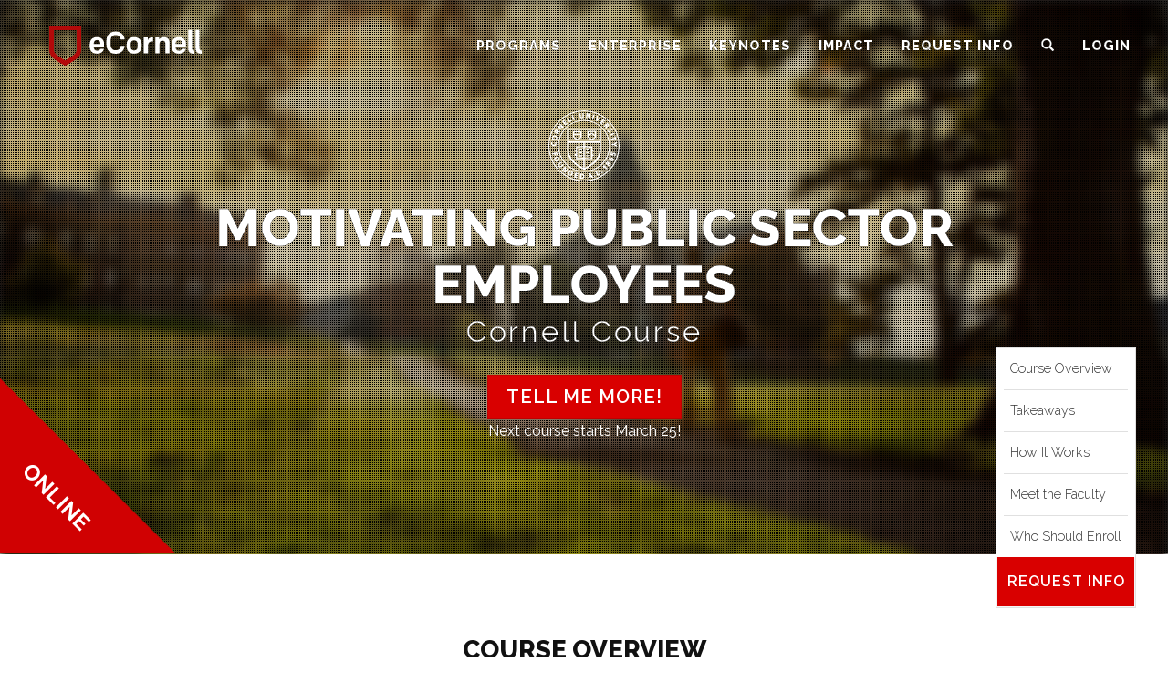

--- FILE ---
content_type: text/html; charset=UTF-8
request_url: https://ecornell.cornell.edu/courses/leadership-and-strategic-management/motivating-public-sector-employees/
body_size: 32061
content:
<!DOCTYPE html><html lang="en-US"><head><meta charset="UTF-8" /><meta name="viewport" content="width=device-width, initial-scale=1.0"><link rel="preload" href="https://ecornell.cornell.edu/wp-content/themes/ecustom18/fonts/et-line.css?v=1" as="style" onload="this.onload=null;this.rel='stylesheet'"><link rel="preload" href="https://fonts.googleapis.com/css?family=Raleway:300,300i,400,400i,500,500i,600,600i,700,700i,800,800i&display=swap" as="style" onload="this.onload=null;this.rel='stylesheet'"> <noscript><link rel="stylesheet" href="https://ecornell.cornell.edu/wp-content/themes/ecustom18/fonts/et-line.css?v=1"><link rel="stylesheet" href="https://fonts.googleapis.com/css?family=Raleway:300,300i,400,400i,500,500i,600,600i,700,700i,800,800i&display=swap"> </noscript><link rel="profile" href="http://gmpg.org/xfn/11" /> <!-- HTML5 shim and Respond.js for IE8 support of HTML5 elements and media queries --> <!--[if lt IE 9]> <script src="https://oss.maxcdn.com/libs/html5shiv/3.7.2/html5shiv.js"></script> <script src="https://oss.maxcdn.com/libs/respond.js/1.4.2/respond.min.js"></script> <![endif]--><link rel="pingback" href="https://ecornell.cornell.edu/xmlrpc.php" /> <script type="text/javascript">//store template dir in js variable
	var templateDir = "https://ecornell.cornell.edu/wp-content/themes/ecustom18";
	document.domain = document.domain.split(".").slice(-2).join(".");//allows cross subdomain communication

    var ws_api_endpoint = 'https://cuttlefish.ecornell.com/api/';

	var use_https = true;
	var destinyPublicViewHost = 'https://portal.ecornell.cornell.edu';

	var webseries_mode = 'production';
	var webseries_server = 'https://keynotes.ecornell.com/';

	var isSingleCert = false;
	var isSingleCrsNew = true;
	var hasClearMenu = true;
	var isLp = false;
    var knView = false;

    var isPortal = false;
    var corpMode = false;

    var euCountries = ["AT","BE","BG","CZ","DK","DE","EE","FI","IE","EL","ES","FR","HR","IT","CY","LV","LT","LU","HU","MT","NL","PL","PT","RO","SI","SK","SE"];

    
	//Google Custom Search Engine
    (function() {
        var cx = '006021230338483373297:bhgfgvz2m7w';
        var gcse = document.createElement('script');
        gcse.type = 'text/javascript';
        //gcse.async = true;
        gcse.setAttribute('delay', 'https://cse.google.com/cse.js?cx=' + cx);

        //RTB-6102: remove duplicate alt attrs
        window.__gcse = {
            callback: ecSearchCallback
        };

        function ecSearchCallback() {
            var MutationObserver = window.MutationObserver || window.WebKitMutationObserver;
            var resultsElement = document.getElementsByClassName('cse-search-results')[0];

            if ( resultsElement ) {
                new MutationObserver(
                    function (mutations) {
                        for (var i = 0; i < mutations.length; ++i) {
                            if (mutations[i].target.classList.contains('gsc-results')) {

                                var resultThumbs = document.getElementsByClassName('gs-image');
                                for (i = 0; i < resultThumbs.length; ++i) {
                                    var thisThumb = resultThumbs[i];

                                    if (thisThumb.nodeName.toLowerCase() != 'img') {//google uses the same class for links
                                        continue;
                                    }

                                    var thisAlt = thisThumb.getAttribute('alt');
                                    if (thisAlt && thisAlt.toLowerCase().trim() == 'thumbnail image') {//google uses this generic text for all images without an alt
                                        thisThumb.setAttribute('alt', '');//blank is better for accessibility
                                    }
                                }

                                break;
                            }
                        }
                    }
                ).observe(resultsElement, {
                    subtree: true,
                    attributes: false,
                    childList: true,
                    characterData: false
                });
            }
        }

        var s = document.getElementsByTagName('script')[0];
        s.parentNode.insertBefore(gcse, s);
    })();

    var crtModes = [{"value":"all","label":"All"},{"value":"online","label":"Online Certificate Programs"},{"value":"on_campus","label":"On-Campus Programs"}];

    var suppressKnLink = false;</script> <style>img:is([sizes="auto" i], [sizes^="auto," i]) { contain-intrinsic-size: 3000px 1500px }</style><!-- All in One SEO 4.7.2 - aioseo.com --><title>Motivating Public Sector Employees - eCornell</title><meta name="description" content="A leader understands their employees and learns how to motivate them. In this course, explore your team&#039;s motivations with a well-tested survey. Enroll now!" /><meta name="robots" content="max-image-preview:large" /><link rel="canonical" href="https://ecornell.cornell.edu/courses/leadership-and-strategic-management/motivating-public-sector-employees/" /><meta name="generator" content="All in One SEO (AIOSEO) 4.7.2" /><meta property="og:locale" content="en_US" /><meta property="og:site_name" content="eCornell - Online Education Programs" /><meta property="og:type" content="article" /><meta property="og:title" content="Motivating Public Sector Employees - eCornell" /><meta property="og:description" content="A leader understands their employees and learns how to motivate them. In this course, explore your team&#039;s motivations with a well-tested survey. Enroll now!" /><meta property="og:url" content="https://ecornell.cornell.edu/courses/leadership-and-strategic-management/motivating-public-sector-employees/" /><meta property="article:published_time" content="2019-03-14T20:54:08+00:00" /><meta property="article:modified_time" content="2022-08-19T10:35:29+00:00" /><meta name="twitter:card" content="summary_large_image" /><meta name="twitter:title" content="Motivating Public Sector Employees - eCornell" /><meta name="twitter:description" content="A leader understands their employees and learns how to motivate them. In this course, explore your team&#039;s motivations with a well-tested survey. Enroll now!" /> <script type="application/ld+json" class="aioseo-schema">{"@context":"https:\/\/schema.org","@graph":[{"@type":"BreadcrumbList","@id":"https:\/\/ecornell.cornell.edu\/courses\/leadership-and-strategic-management\/motivating-public-sector-employees\/#breadcrumblist","itemListElement":[{"@type":"ListItem","@id":"https:\/\/ecornell.cornell.edu\/#listItem","position":1,"name":"Home","item":"https:\/\/ecornell.cornell.edu\/","nextItem":"https:\/\/ecornell.cornell.edu\/courses\/#listItem"},{"@type":"ListItem","@id":"https:\/\/ecornell.cornell.edu\/courses\/#listItem","position":2,"name":"Course Categories","item":"https:\/\/ecornell.cornell.edu\/courses\/","nextItem":"https:\/\/ecornell.cornell.edu\/courses\/leadership-and-strategic-management\/#listItem","previousItem":"https:\/\/ecornell.cornell.edu\/#listItem"},{"@type":"ListItem","@id":"https:\/\/ecornell.cornell.edu\/courses\/leadership-and-strategic-management\/#listItem","position":3,"name":"Leadership","item":"https:\/\/ecornell.cornell.edu\/courses\/leadership-and-strategic-management\/","nextItem":"https:\/\/ecornell.cornell.edu\/courses\/leadership-and-strategic-management\/motivating-public-sector-employees\/#listItem","previousItem":"https:\/\/ecornell.cornell.edu\/courses\/#listItem"},{"@type":"ListItem","@id":"https:\/\/ecornell.cornell.edu\/courses\/leadership-and-strategic-management\/motivating-public-sector-employees\/#listItem","position":4,"name":"Motivating Public Sector Employees","previousItem":"https:\/\/ecornell.cornell.edu\/courses\/leadership-and-strategic-management\/#listItem"}]},{"@type":"Organization","@id":"https:\/\/ecornell.cornell.edu\/#organization","name":"eCornell","description":"Online Education Programs","url":"https:\/\/ecornell.cornell.edu\/"},{"@type":"WebPage","@id":"https:\/\/ecornell.cornell.edu\/courses\/leadership-and-strategic-management\/motivating-public-sector-employees\/#webpage","url":"https:\/\/ecornell.cornell.edu\/courses\/leadership-and-strategic-management\/motivating-public-sector-employees\/","name":"Motivating Public Sector Employees - eCornell","description":"A leader understands their employees and learns how to motivate them. In this course, explore your team's motivations with a well-tested survey. Enroll now!","inLanguage":"en-US","isPartOf":{"@id":"https:\/\/ecornell.cornell.edu\/#website"},"breadcrumb":{"@id":"https:\/\/ecornell.cornell.edu\/courses\/leadership-and-strategic-management\/motivating-public-sector-employees\/#breadcrumblist"},"datePublished":"2019-03-14T20:54:08+00:00","dateModified":"2022-08-19T10:35:29+00:00"},{"@type":"WebSite","@id":"https:\/\/ecornell.cornell.edu\/#website","url":"https:\/\/ecornell.cornell.edu\/","name":"eCornell","description":"Online Education Programs","inLanguage":"en-US","publisher":{"@id":"https:\/\/ecornell.cornell.edu\/#organization"}}]}</script> <!-- All in One SEO --><link rel="alternate" type="application/rss+xml" title="eCornell &raquo; Motivating Public Sector Employees Comments Feed" href="https://ecornell.cornell.edu/courses/leadership-and-strategic-management/motivating-public-sector-employees/feed/" /><style id='classic-theme-styles-inline-css' type='text/css'>/*! This file is auto-generated */
.wp-block-button__link{color:#fff;background-color:#32373c;border-radius:9999px;box-shadow:none;text-decoration:none;padding:calc(.667em + 2px) calc(1.333em + 2px);font-size:1.125em}.wp-block-file__button{background:#32373c;color:#fff;text-decoration:none}</style><style id='global-styles-inline-css' type='text/css'>:root{--wp--preset--aspect-ratio--square: 1;--wp--preset--aspect-ratio--4-3: 4/3;--wp--preset--aspect-ratio--3-4: 3/4;--wp--preset--aspect-ratio--3-2: 3/2;--wp--preset--aspect-ratio--2-3: 2/3;--wp--preset--aspect-ratio--16-9: 16/9;--wp--preset--aspect-ratio--9-16: 9/16;--wp--preset--color--black: #000000;--wp--preset--color--cyan-bluish-gray: #abb8c3;--wp--preset--color--white: #ffffff;--wp--preset--color--pale-pink: #f78da7;--wp--preset--color--vivid-red: #cf2e2e;--wp--preset--color--luminous-vivid-orange: #ff6900;--wp--preset--color--luminous-vivid-amber: #fcb900;--wp--preset--color--light-green-cyan: #7bdcb5;--wp--preset--color--vivid-green-cyan: #00d084;--wp--preset--color--pale-cyan-blue: #8ed1fc;--wp--preset--color--vivid-cyan-blue: #0693e3;--wp--preset--color--vivid-purple: #9b51e0;--wp--preset--gradient--vivid-cyan-blue-to-vivid-purple: linear-gradient(135deg,rgba(6,147,227,1) 0%,rgb(155,81,224) 100%);--wp--preset--gradient--light-green-cyan-to-vivid-green-cyan: linear-gradient(135deg,rgb(122,220,180) 0%,rgb(0,208,130) 100%);--wp--preset--gradient--luminous-vivid-amber-to-luminous-vivid-orange: linear-gradient(135deg,rgba(252,185,0,1) 0%,rgba(255,105,0,1) 100%);--wp--preset--gradient--luminous-vivid-orange-to-vivid-red: linear-gradient(135deg,rgba(255,105,0,1) 0%,rgb(207,46,46) 100%);--wp--preset--gradient--very-light-gray-to-cyan-bluish-gray: linear-gradient(135deg,rgb(238,238,238) 0%,rgb(169,184,195) 100%);--wp--preset--gradient--cool-to-warm-spectrum: linear-gradient(135deg,rgb(74,234,220) 0%,rgb(151,120,209) 20%,rgb(207,42,186) 40%,rgb(238,44,130) 60%,rgb(251,105,98) 80%,rgb(254,248,76) 100%);--wp--preset--gradient--blush-light-purple: linear-gradient(135deg,rgb(255,206,236) 0%,rgb(152,150,240) 100%);--wp--preset--gradient--blush-bordeaux: linear-gradient(135deg,rgb(254,205,165) 0%,rgb(254,45,45) 50%,rgb(107,0,62) 100%);--wp--preset--gradient--luminous-dusk: linear-gradient(135deg,rgb(255,203,112) 0%,rgb(199,81,192) 50%,rgb(65,88,208) 100%);--wp--preset--gradient--pale-ocean: linear-gradient(135deg,rgb(255,245,203) 0%,rgb(182,227,212) 50%,rgb(51,167,181) 100%);--wp--preset--gradient--electric-grass: linear-gradient(135deg,rgb(202,248,128) 0%,rgb(113,206,126) 100%);--wp--preset--gradient--midnight: linear-gradient(135deg,rgb(2,3,129) 0%,rgb(40,116,252) 100%);--wp--preset--font-size--small: 13px;--wp--preset--font-size--medium: 20px;--wp--preset--font-size--large: 36px;--wp--preset--font-size--x-large: 42px;--wp--preset--spacing--20: 0.44rem;--wp--preset--spacing--30: 0.67rem;--wp--preset--spacing--40: 1rem;--wp--preset--spacing--50: 1.5rem;--wp--preset--spacing--60: 2.25rem;--wp--preset--spacing--70: 3.38rem;--wp--preset--spacing--80: 5.06rem;--wp--preset--shadow--natural: 6px 6px 9px rgba(0, 0, 0, 0.2);--wp--preset--shadow--deep: 12px 12px 50px rgba(0, 0, 0, 0.4);--wp--preset--shadow--sharp: 6px 6px 0px rgba(0, 0, 0, 0.2);--wp--preset--shadow--outlined: 6px 6px 0px -3px rgba(255, 255, 255, 1), 6px 6px rgba(0, 0, 0, 1);--wp--preset--shadow--crisp: 6px 6px 0px rgba(0, 0, 0, 1);}:where(.is-layout-flex){gap: 0.5em;}:where(.is-layout-grid){gap: 0.5em;}body .is-layout-flex{display: flex;}.is-layout-flex{flex-wrap: wrap;align-items: center;}.is-layout-flex > :is(*, div){margin: 0;}body .is-layout-grid{display: grid;}.is-layout-grid > :is(*, div){margin: 0;}:where(.wp-block-columns.is-layout-flex){gap: 2em;}:where(.wp-block-columns.is-layout-grid){gap: 2em;}:where(.wp-block-post-template.is-layout-flex){gap: 1.25em;}:where(.wp-block-post-template.is-layout-grid){gap: 1.25em;}.has-black-color{color: var(--wp--preset--color--black) !important;}.has-cyan-bluish-gray-color{color: var(--wp--preset--color--cyan-bluish-gray) !important;}.has-white-color{color: var(--wp--preset--color--white) !important;}.has-pale-pink-color{color: var(--wp--preset--color--pale-pink) !important;}.has-vivid-red-color{color: var(--wp--preset--color--vivid-red) !important;}.has-luminous-vivid-orange-color{color: var(--wp--preset--color--luminous-vivid-orange) !important;}.has-luminous-vivid-amber-color{color: var(--wp--preset--color--luminous-vivid-amber) !important;}.has-light-green-cyan-color{color: var(--wp--preset--color--light-green-cyan) !important;}.has-vivid-green-cyan-color{color: var(--wp--preset--color--vivid-green-cyan) !important;}.has-pale-cyan-blue-color{color: var(--wp--preset--color--pale-cyan-blue) !important;}.has-vivid-cyan-blue-color{color: var(--wp--preset--color--vivid-cyan-blue) !important;}.has-vivid-purple-color{color: var(--wp--preset--color--vivid-purple) !important;}.has-black-background-color{background-color: var(--wp--preset--color--black) !important;}.has-cyan-bluish-gray-background-color{background-color: var(--wp--preset--color--cyan-bluish-gray) !important;}.has-white-background-color{background-color: var(--wp--preset--color--white) !important;}.has-pale-pink-background-color{background-color: var(--wp--preset--color--pale-pink) !important;}.has-vivid-red-background-color{background-color: var(--wp--preset--color--vivid-red) !important;}.has-luminous-vivid-orange-background-color{background-color: var(--wp--preset--color--luminous-vivid-orange) !important;}.has-luminous-vivid-amber-background-color{background-color: var(--wp--preset--color--luminous-vivid-amber) !important;}.has-light-green-cyan-background-color{background-color: var(--wp--preset--color--light-green-cyan) !important;}.has-vivid-green-cyan-background-color{background-color: var(--wp--preset--color--vivid-green-cyan) !important;}.has-pale-cyan-blue-background-color{background-color: var(--wp--preset--color--pale-cyan-blue) !important;}.has-vivid-cyan-blue-background-color{background-color: var(--wp--preset--color--vivid-cyan-blue) !important;}.has-vivid-purple-background-color{background-color: var(--wp--preset--color--vivid-purple) !important;}.has-black-border-color{border-color: var(--wp--preset--color--black) !important;}.has-cyan-bluish-gray-border-color{border-color: var(--wp--preset--color--cyan-bluish-gray) !important;}.has-white-border-color{border-color: var(--wp--preset--color--white) !important;}.has-pale-pink-border-color{border-color: var(--wp--preset--color--pale-pink) !important;}.has-vivid-red-border-color{border-color: var(--wp--preset--color--vivid-red) !important;}.has-luminous-vivid-orange-border-color{border-color: var(--wp--preset--color--luminous-vivid-orange) !important;}.has-luminous-vivid-amber-border-color{border-color: var(--wp--preset--color--luminous-vivid-amber) !important;}.has-light-green-cyan-border-color{border-color: var(--wp--preset--color--light-green-cyan) !important;}.has-vivid-green-cyan-border-color{border-color: var(--wp--preset--color--vivid-green-cyan) !important;}.has-pale-cyan-blue-border-color{border-color: var(--wp--preset--color--pale-cyan-blue) !important;}.has-vivid-cyan-blue-border-color{border-color: var(--wp--preset--color--vivid-cyan-blue) !important;}.has-vivid-purple-border-color{border-color: var(--wp--preset--color--vivid-purple) !important;}.has-vivid-cyan-blue-to-vivid-purple-gradient-background{background: var(--wp--preset--gradient--vivid-cyan-blue-to-vivid-purple) !important;}.has-light-green-cyan-to-vivid-green-cyan-gradient-background{background: var(--wp--preset--gradient--light-green-cyan-to-vivid-green-cyan) !important;}.has-luminous-vivid-amber-to-luminous-vivid-orange-gradient-background{background: var(--wp--preset--gradient--luminous-vivid-amber-to-luminous-vivid-orange) !important;}.has-luminous-vivid-orange-to-vivid-red-gradient-background{background: var(--wp--preset--gradient--luminous-vivid-orange-to-vivid-red) !important;}.has-very-light-gray-to-cyan-bluish-gray-gradient-background{background: var(--wp--preset--gradient--very-light-gray-to-cyan-bluish-gray) !important;}.has-cool-to-warm-spectrum-gradient-background{background: var(--wp--preset--gradient--cool-to-warm-spectrum) !important;}.has-blush-light-purple-gradient-background{background: var(--wp--preset--gradient--blush-light-purple) !important;}.has-blush-bordeaux-gradient-background{background: var(--wp--preset--gradient--blush-bordeaux) !important;}.has-luminous-dusk-gradient-background{background: var(--wp--preset--gradient--luminous-dusk) !important;}.has-pale-ocean-gradient-background{background: var(--wp--preset--gradient--pale-ocean) !important;}.has-electric-grass-gradient-background{background: var(--wp--preset--gradient--electric-grass) !important;}.has-midnight-gradient-background{background: var(--wp--preset--gradient--midnight) !important;}.has-small-font-size{font-size: var(--wp--preset--font-size--small) !important;}.has-medium-font-size{font-size: var(--wp--preset--font-size--medium) !important;}.has-large-font-size{font-size: var(--wp--preset--font-size--large) !important;}.has-x-large-font-size{font-size: var(--wp--preset--font-size--x-large) !important;}
:where(.wp-block-post-template.is-layout-flex){gap: 1.25em;}:where(.wp-block-post-template.is-layout-grid){gap: 1.25em;}
:where(.wp-block-columns.is-layout-flex){gap: 2em;}:where(.wp-block-columns.is-layout-grid){gap: 2em;}
:root :where(.wp-block-pullquote){font-size: 1.5em;line-height: 1.6;}</style><link rel='stylesheet' id='bs3-style-css' href='https://ecornell.cornell.edu/wp-content/themes/ecustom18/css/bootstrap.min.css?ver=1766076821' type='text/css' media='all' /><link rel='stylesheet' id='ecornell-style-css' href='https://ecornell.cornell.edu/wp-content/themes/ecustom18/style.css?ver=1769102175' type='text/css' media='all' /><link rel='stylesheet' id='wp-add-custom-css-css' href='https://ecornell.cornell.edu?display_custom_css=css&#038;ver=6.8.3' type='text/css' media='all' /> <script type="text/javascript" defer src="https://ecornell.cornell.edu/wp-includes/js/jquery/jquery.min.js?ver=3.7.1" id="jquery-core-js"></script> <script type="text/javascript" defer src="https://ecornell.cornell.edu/wp-content/themes/ecustom18/js/jquery-cookie.min.js" id="jquery-cookie-js-js"></script> <script type="text/javascript" id="ajax-test-js-extra">/* <![CDATA[ */
var the_ajax_script = {"ajaxurl":"https:\/\/ecornell.cornell.edu\/wp-admin\/admin-ajax.php"};
/* ]]> */</script> <script type="text/javascript" defer src="https://ecornell.cornell.edu/wp-content/plugins/google-site-verification-using-meta-tag//verification.js?ver=6.8.3" id="ajax-test-js"></script> <link rel="https://api.w.org/" href="https://ecornell.cornell.edu/wp-json/" /><link rel="alternate" title="JSON" type="application/json" href="https://ecornell.cornell.edu/wp-json/wp/v2/pages/13682" /><link rel="EditURI" type="application/rsd+xml" title="RSD" href="https://ecornell.cornell.edu/xmlrpc.php?rsd" /><link rel='shortlink' href='https://ecornell.cornell.edu/?p=13682' /><link rel="alternate" title="oEmbed (JSON)" type="application/json+oembed" href="https://ecornell.cornell.edu/wp-json/oembed/1.0/embed?url=https%3A%2F%2Fecornell.cornell.edu%2Fcourses%2Fleadership-and-strategic-management%2Fmotivating-public-sector-employees%2F" /><link rel="alternate" title="oEmbed (XML)" type="text/xml+oembed" href="https://ecornell.cornell.edu/wp-json/oembed/1.0/embed?url=https%3A%2F%2Fecornell.cornell.edu%2Fcourses%2Fleadership-and-strategic-management%2Fmotivating-public-sector-employees%2F&#038;format=xml" /><style type="text/css">.pp-podcast {opacity: 0;}</style><style type="text/css" id="sns_global_styles">.lp-content-wrapper .footer a[href*="sitemap"],
.lp-content-wrapper .footer .divider {
  display: none !important;
}

/* page-level faculty portal footer hidden in favor of iframed footer */
.parent-pageid-22597:not(.page-id-28485) footer {
display: none !important;
}


.fixed-form-inner .text-white .checkbox-custom {
	background-color: #fff !important;
}

.fixed-form-inner .text-white .check-text {
	text-align: left;
}

.plus-sep {
	line-height:1;
}

/* cookie consent */
.cky-btn-revisit-wrapper {
	background-color: gray !important;
}

.cky-banner-bottom {
  width: 50% !important;
  left: 50% !important;
  right: auto !important;
  transform: translateX(-50%) !important;
}

/* Qualified chat */
body:has(#sidebarNav) iframe#q-messenger-frame:not(.qlfd-maximized) {
	left: 0 !important;
}

body:has(iframe#q-messenger-frame.qlfd-maximized) #sidebarNav {
	opacity: 0 !important;
}

.modal.form-modal .modal-dialog .form-field {
text-align: left !important;
}</style><script type="text/javascript" id="sns_global_scripts_in_head">try {
    if (window.location.href.indexOf('faculty-portal')!=-1 && window.self !== window.top) {
        window.parent.postMessage('scrollToTop', '*');
    }
} catch(ex) {
        console.log(ex);
}</script> <!-- Qualified --> <script>var qUserAttrs = {"current_page":"https:\/\/ecornell.cornell.edu\/courses\/leadership-and-strategic-management\/motivating-public-sector-employees\/","program_of_interest":"Public Sector Leadership"};
    
    (function(w,q){w['QualifiedObject']=q;w[q]=w[q]||function(){
    (w[q].q=w[q].q||[]).push(arguments)};})(window,'qualified')</script> <script async src="https://js.qualified.com/qualified.js?token=jdYDnAabyiVh1opX"></script> <!-- End Qualified --> <!--
Plugin: Google meta tag Site Verification Plugin
Tracking Code.  --><meta name="google-site-verification" content="P4JUXqGB58gHckPVuGBJUvCFkJZQyTwJ1iKppEfwGBk"/><script>var d = new Date();
            d.setTime(d.getTime() + (90*24*60*60*1000));//90 days
            var expires = "expires="+ d.toUTCString();
            document.cookie = "catAccCookies=1;" + expires + ";domain=cornell.edu; path=/";</script><link rel="shortcut icon" href="https://ecornell.cornell.edu/wp-content/themes/ecustom18/img/favicon.png" /></head><body class="wp-singular page-template page-template-course page-template-course-php page page-id-13682 page-child parent-pageid-456 wp-theme-ecustom18 single-crs-page has-tall-menu has-clear-menu ecornell-www"> <!--<div class="loader"></div>--> <script>var catalogDown  = '';</script> <script type="application/ld+json">{"@context": "http://schema.org","@type" : ["WebSite", "Organization"],"logo": "https://ecornell.cornell.edu/wp-content/themes/ecustom18/img/ecornell-logo-red-shield-white-txt.svg", "name": "eCornell","url": "https://ecornell.cornell.edu", "sameAs": [ "https://www.facebook.com/ecornell", "https://twitter.com/ecornell_online", "https://www.youtube.com/user/eCornellOnline", "https://www.linkedin.com/company/ecornell/"],"contactPoint": [{"@type": "ContactPoint","telephone": "+1-866-326-7635", "contactOption" : "TollFree","contactType": "customer support"}]}</script> <!-- Header Navigation Section --> <a class="skip-link sr-only" href="#mainContent">Skip to content</a><div class="visible-print-block" aria-hidden="true"><img alt="eCornell logo" loading="lazy" class="center-block" src="https://ecornell.cornell.edu/wp-content/themes/ecustom18/img/ec-logo-smaller.png" style="width:150px !important; margin-bottom:30px;" /></div><header role="banner" id="navHeader" data-destiny-pv="https://portal.ecornell.cornell.edu" class="hidden-print"><div class="hidden" id="phonePopup"><div class='text-nowrap'><div class="h3" style='margin-top:0;'><a href='tel:+1-866-326-7635' class='no-print'>866-326-7635</a></div><p class='outside-usa'><span class='glyphicon glyphicon-globe'></span> <a href='tel:+1-607-330-3200' class='no-print'>Outside USA: +1&#8209;607&#8209;330&#8209;3200</p></a></div></div><div id="menuChangeText" class="visible-xs visible-sm"></div><nav aria-label="Main Navigation" class="navbar  navbar-default  navbar-absolute-top " orig-class=" navbar-default  navbar-absolute-top "><div class="header-container container-fluid"> <!-- Brand and toggle get grouped for better mobile display --><div class="navbar-header force-pos-rel "> <span class="cart-info-wrapper hidden"><a class="cart-info visible-xs visible-sm pull-right" href="https://portal.ecornell.cornell.edu/coursebasket/publicCourseBasket.do?method=load" rel="nofollow noopener"><span class="glyphicon glyphicon-shopping-cart"></span><span class="badge">0</span></a></span> <button type="button" class="navbar-toggle collapsed" data-toggle="collapse"
 data-target="#headerNavCollapse" aria-expanded="false"> <span class="sr-only">Toggle navigation</span> <span class="icon-bar"></span> <span class="icon-bar"></span> <span class="icon-bar"></span> </button> <a class="navbar-brand" href="/"><img loading="lazy" alt="eCornell logo" src="https://ecornell.cornell.edu/wp-content/themes/ecustom18/img/ecornell-logo-red-shield-white-txt.svg" /></a></div><div class="navbar-right"> <!-- Collect the nav links, forms, and other content for toggling --><div class="collapse navbar-collapse" id="headerNavCollapse"> <script>ecSearchData = [{"title":"5G Strategy","permalink":"https:\/\/ecornell.cornell.edu\/certificates\/technology\/5g-strategy\/"},{"title":"Accounting","permalink":"https:\/\/ecornell.cornell.edu\/certificates\/financial-management\/accounting\/"},{"title":"Adaptive Healthcare Strategy","permalink":"https:\/\/ecornell.cornell.edu\/certificates\/healthcare\/adaptive-healthcare-strategy\/"},{"title":"Advanced Hospitality Revenue Management: Pricing and Demand Strategies","permalink":"https:\/\/ecornell.cornell.edu\/certificates\/hospitality-and-foodservice-management\/advanced-hospitality-revenue-management-pricing-and-demand-strategies\/"},{"title":"Agentic AI Architecture","permalink":"https:\/\/ecornell.cornell.edu\/certificates\/ai\/agentic-ai-architecture\/"},{"title":"AI 360","permalink":"https:\/\/ecornell.cornell.edu\/certificates\/ai\/ai-360\/"},{"title":"AI for Digital Transformation","permalink":"https:\/\/ecornell.cornell.edu\/certificates\/ai\/ai-for-digital-transformation\/"},{"title":"AI in Finance","permalink":"https:\/\/ecornell.cornell.edu\/certificates\/ai\/ai-in-finance\/"},{"title":"AI in Healthcare","permalink":"https:\/\/ecornell.cornell.edu\/certificates\/healthcare\/ai-in-healthcare\/"},{"title":"AI in Hospitality","permalink":"https:\/\/ecornell.cornell.edu\/certificates\/hospitality-and-foodservice-management\/ai-in-hospitality\/"},{"title":"AI Law and Policy","permalink":"https:\/\/ecornell.cornell.edu\/certificates\/ai\/ai-law-and-policy\/"},{"title":"AI Skills for Workplace Communications","permalink":"https:\/\/ecornell.cornell.edu\/certificates\/ai\/ai-skills-for-workplace-communications\/"},{"title":"AI Strategy","permalink":"https:\/\/ecornell.cornell.edu\/certificates\/ai\/ai-strategy\/"},{"title":"Applied Machine Learning and AI","permalink":"https:\/\/ecornell.cornell.edu\/certificates\/technology\/applied-machine-learning-and-ai\/"},{"title":"Applied Statistics","permalink":"https:\/\/ecornell.cornell.edu\/certificates\/data-science-analytics\/applied-statistics\/"},{"title":"Beekeeping Essentials","permalink":"https:\/\/ecornell.cornell.edu\/certificates\/beekeeping\/beekeeping-essentials\/"},{"title":"Beer Essentials","permalink":"https:\/\/ecornell.cornell.edu\/certificates\/hospitality-and-foodservice-management\/beer-essentials\/"},{"title":"Big Data for Big Policy Problems","permalink":"https:\/\/ecornell.cornell.edu\/certificates\/data-science-analytics\/big-data-for-big-policy-problems\/"},{"title":"Big Data for Policy","permalink":"https:\/\/ecornell.cornell.edu\/certificates\/data-science-analytics\/big-data-for-policy\/"},{"title":"Blockchain Essentials","permalink":"https:\/\/ecornell.cornell.edu\/certificates\/technology\/blockchain-essentials\/"},{"title":"Board of Directors Forum at Cornell Tech","permalink":"https:\/\/ecornell.cornell.edu\/certificates\/financial-management\/board-of-directors-forum\/"},{"title":"Brand Management","permalink":"https:\/\/ecornell.cornell.edu\/certificates\/marketing\/brand-management\/"},{"title":"Brand Storytelling","permalink":"https:\/\/ecornell.cornell.edu\/certificates\/marketing\/brand-storytelling\/"},{"title":"Business Analytics","permalink":"https:\/\/ecornell.cornell.edu\/certificates\/financial-management\/business-analytics\/"},{"title":"Business Communication","permalink":"https:\/\/ecornell.cornell.edu\/certificates\/financial-management\/business-communication\/"},{"title":"Business Contracts","permalink":"https:\/\/ecornell.cornell.edu\/certificates\/financial-management\/business-contracts\/"},{"title":"Business Economics","permalink":"https:\/\/ecornell.cornell.edu\/certificates\/financial-management\/business-economics\/"},{"title":"Business Ethics","permalink":"https:\/\/ecornell.cornell.edu\/certificates\/law\/business-ethics\/"},{"title":"Business Law","permalink":"https:\/\/ecornell.cornell.edu\/certificates\/financial-management\/business-law\/"},{"title":"Business Management Essentials","permalink":"https:\/\/ecornell.cornell.edu\/certificates\/financial-management\/business-management-essentials\/"},{"title":"Business Management in STEM","permalink":"https:\/\/ecornell.cornell.edu\/certificates\/financial-management\/business-management-in-stem\/"},{"title":"Business Statistics","permalink":"https:\/\/ecornell.cornell.edu\/certificates\/data-science-analytics\/business-statistics\/"},{"title":"Business Strategy","permalink":"https:\/\/ecornell.cornell.edu\/certificates\/leadership-and-strategic-management\/business-strategy\/"},{"title":"Business Writing","permalink":"https:\/\/ecornell.cornell.edu\/certificates\/financial-management\/business-writing\/"},{"title":"Cancer Biology for Everyone","permalink":"https:\/\/ecornell.cornell.edu\/certificates\/healthcare\/cancer-biology-for-everyone\/"},{"title":"Cannabis Law and Policy","permalink":"https:\/\/ecornell.cornell.edu\/certificates\/law\/cannabis-law-and-policy\/"},{"title":"Change Management","permalink":"https:\/\/ecornell.cornell.edu\/certificates\/leadership-and-strategic-management\/change-management\/"},{"title":"Client-Directed Counseling for Nutrition Professionals","permalink":"https:\/\/ecornell.cornell.edu\/certificates\/nutrition\/client-directed-counseling-for-nutrition-professionals\/"},{"title":"Commercial Real Estate","permalink":"https:\/\/ecornell.cornell.edu\/certificates\/real-estate\/commercial-real-estate\/"},{"title":"Communications 360","permalink":"https:\/\/ecornell.cornell.edu\/certificates\/financial-management\/communications-360\/"},{"title":"Community-Engaged Learning","permalink":"https:\/\/ecornell.cornell.edu\/certificates\/diversity-inclusion\/community-engaged-learning\/"},{"title":"Compensation and Benefits","permalink":"https:\/\/ecornell.cornell.edu\/certificates\/human-resources\/compensation-and-benefits\/"},{"title":"Complex Decision-Making","permalink":"https:\/\/ecornell.cornell.edu\/certificates\/financial-management\/complex-decision-making\/"},{"title":"Compliance Systems","permalink":"https:\/\/ecornell.cornell.edu\/certificates\/human-resources\/compliance-systems\/"},{"title":"Conflict Resolution","permalink":"https:\/\/ecornell.cornell.edu\/certificates\/human-resources\/conflict-resolution\/"},{"title":"Consumer Behavior","permalink":"https:\/\/ecornell.cornell.edu\/certificates\/marketing\/consumer-behavior\/"},{"title":"Content Writing","permalink":"https:\/\/ecornell.cornell.edu\/certificates\/marketing\/content-writing\/"},{"title":"Corporate Communication","permalink":"https:\/\/ecornell.cornell.edu\/certificates\/marketing\/corporate-communication\/"},{"title":"Corporate Governance","permalink":"https:\/\/ecornell.cornell.edu\/certificates\/law\/corporate-governance\/"},{"title":"Corporate Sustainability","permalink":"https:\/\/ecornell.cornell.edu\/certificates\/financial-management\/corporate-sustainability\/"},{"title":"Country Risk Analysis","permalink":"https:\/\/ecornell.cornell.edu\/certificates\/environmental-social-governance\/country-risk-analysis\/"},{"title":"Craft Brewing","permalink":"https:\/\/ecornell.cornell.edu\/certificates\/food-and-plant-science\/craft-brewing\/"},{"title":"Creative Writing","permalink":"https:\/\/ecornell.cornell.edu\/certificates\/marketing\/creative-writing\/"},{"title":"Critical Thinking","permalink":"https:\/\/ecornell.cornell.edu\/certificates\/leadership-and-strategic-management\/critical-thinking\/"},{"title":"Cybersecurity","permalink":"https:\/\/ecornell.cornell.edu\/certificates\/technology\/cybersecurity\/"},{"title":"Cybersecurity and AI Strategy","permalink":"https:\/\/ecornell.cornell.edu\/certificates\/technology\/cybersecurity-and-ai-strategy\/"},{"title":"Cybersecurity Leadership","permalink":"https:\/\/ecornell.cornell.edu\/certificates\/technology\/cybersecurity-leadership\/"},{"title":"Data Analytics","permalink":"https:\/\/ecornell.cornell.edu\/certificates\/data-science-analytics\/data-analytics\/"},{"title":"Data Analytics 360","permalink":"https:\/\/ecornell.cornell.edu\/certificates\/data-science-analytics\/data-analytics-360\/"},{"title":"Data Analytics in R","permalink":"https:\/\/ecornell.cornell.edu\/certificates\/data-science-analytics\/data-analytics-in-r\/"},{"title":"Data Ethics","permalink":"https:\/\/ecornell.cornell.edu\/certificates\/data-science-analytics\/data-ethics\/"},{"title":"Data Management in SQL","permalink":"https:\/\/ecornell.cornell.edu\/certificates\/data-science-analytics\/data-management-in-sql\/"},{"title":"Data Privacy Strategy","permalink":"https:\/\/ecornell.cornell.edu\/certificates\/marketing\/data-privacy-strategy\/"},{"title":"Data Science","permalink":"https:\/\/ecornell.cornell.edu\/certificates\/data-science-analytics\/data-science\/"},{"title":"Data Science and Decision Making","permalink":"https:\/\/ecornell.cornell.edu\/certificates\/data-science-analytics\/data-science-and-decision-making\/"},{"title":"Data Science Essentials","permalink":"https:\/\/ecornell.cornell.edu\/certificates\/data-science-analytics\/data-science-essentials\/"},{"title":"Data Science Modeling","permalink":"https:\/\/ecornell.cornell.edu\/certificates\/data-science-analytics\/data-science-modeling\/"},{"title":"Data Science With SQL and Tableau","permalink":"https:\/\/ecornell.cornell.edu\/certificates\/data-science-analytics\/data-science-with-sql-and-tableau\/"},{"title":"Data Security and Privacy Policy","permalink":"https:\/\/ecornell.cornell.edu\/certificates\/financial-management\/data-security-and-privacy-policy\/"},{"title":"Data Visualization With Tableau","permalink":"https:\/\/ecornell.cornell.edu\/certificates\/data-science-analytics\/data-visualization-with-tableau\/"},{"title":"Decision Analysis","permalink":"https:\/\/ecornell.cornell.edu\/certificates\/engineering\/decision-analysis\/"},{"title":"Demand Marketing","permalink":"https:\/\/ecornell.cornell.edu\/certificates\/marketing\/demand-marketing\/"},{"title":"Design Thinking","permalink":"https:\/\/ecornell.cornell.edu\/certificates\/engineering\/design-thinking\/"},{"title":"Designing and Building AI Solutions","permalink":"https:\/\/ecornell.cornell.edu\/certificates\/technology\/designing-and-building-ai-solutions\/"},{"title":"Digital Business Operations","permalink":"https:\/\/ecornell.cornell.edu\/certificates\/financial-management\/digital-business-operations\/"},{"title":"Digital Leadership","permalink":"https:\/\/ecornell.cornell.edu\/certificates\/technology\/digital-leadership\/"},{"title":"Digital Marketing","permalink":"https:\/\/ecornell.cornell.edu\/certificates\/marketing\/digital-marketing\/"},{"title":"Digital Marketing 360","permalink":"https:\/\/ecornell.cornell.edu\/certificates\/marketing\/digital-marketing-360\/"},{"title":"Digital Photography","permalink":"https:\/\/ecornell.cornell.edu\/certificates\/marketing\/digital-photography\/"},{"title":"Diversity, Equity, and Inclusion","permalink":"https:\/\/ecornell.cornell.edu\/certificates\/leadership-and-strategic-management\/diversity-equity-and-inclusion\/"},{"title":"Diversity, Equity, and Inclusion for HR","permalink":"https:\/\/ecornell.cornell.edu\/certificates\/human-resources\/diversity-and-inclusion-for-hr\/"},{"title":"Diversity, Equity, and Inclusion: Building a Diverse Workforce","permalink":"https:\/\/ecornell.cornell.edu\/certificates\/human-resources\/diversity-equity-and-inclusion-building-a-diverse-workforce\/"},{"title":"Emerging Markets","permalink":"https:\/\/ecornell.cornell.edu\/certificates\/financial-management\/emerging-markets\/"},{"title":"Employee Relations and Investigations","permalink":"https:\/\/ecornell.cornell.edu\/certificates\/human-resources\/employee-relations-and-investigations\/"},{"title":"Employment Law","permalink":"https:\/\/ecornell.cornell.edu\/certificates\/human-resources\/employment-law\/"},{"title":"Employment Law for Leaders","permalink":"https:\/\/ecornell.cornell.edu\/certificates\/financial-management\/employment-law-for-leaders\/"},{"title":"Engineering Leadership","permalink":"https:\/\/ecornell.cornell.edu\/certificates\/engineering\/engineering-leadership\/"},{"title":"Entertainment Law and Business","permalink":"https:\/\/ecornell.cornell.edu\/certificates\/law\/entertainment-law-and-business\/"},{"title":"Equitable Community Change","permalink":"https:\/\/ecornell.cornell.edu\/certificates\/diversity-inclusion\/equitable-community-change\/"},{"title":"Excel VBA Analytics","permalink":"https:\/\/ecornell.cornell.edu\/certificates\/financial-management\/excel-vba-analytics\/"},{"title":"Executive Compensation Fundamentals","permalink":"https:\/\/ecornell.cornell.edu\/certificates\/human-resources\/executive-compensation-fundamentals\/"},{"title":"Executive Healthcare Leadership","permalink":"https:\/\/ecornell.cornell.edu\/certificates\/healthcare\/executive-healthcare-leadership\/"},{"title":"Executive Leadership","permalink":"https:\/\/ecornell.cornell.edu\/certificates\/leadership-and-strategic-management\/executive-leadership\/"},{"title":"Executive Presence","permalink":"https:\/\/ecornell.cornell.edu\/certificates\/leadership-and-strategic-management\/executive-presence\/"},{"title":"Executive Women in Leadership","permalink":"https:\/\/ecornell.cornell.edu\/certificates\/leadership-and-strategic-management\/executive-women-in-leadership\/"},{"title":"Family Business Leadership","permalink":"https:\/\/ecornell.cornell.edu\/certificates\/leadership-and-strategic-management\/family-business-leadership\/"},{"title":"Fashion Design Management","permalink":"https:\/\/ecornell.cornell.edu\/certificates\/financial-management\/fashion-design-management\/"},{"title":"Finance for Engineers","permalink":"https:\/\/ecornell.cornell.edu\/certificates\/engineering\/finance-for-engineers\/"},{"title":"Financial Institutions and Regulations","permalink":"https:\/\/ecornell.cornell.edu\/certificates\/financial-management\/financial-institutions-and-regulations\/"},{"title":"Financial Management","permalink":"https:\/\/ecornell.cornell.edu\/certificates\/financial-management\/financial-management\/"},{"title":"Financial Success for Nonprofits","permalink":"https:\/\/ecornell.cornell.edu\/certificates\/financial-management\/financial-success-for-nonprofits\/"},{"title":"Finite Element Analysis","permalink":"https:\/\/ecornell.cornell.edu\/certificates\/engineering\/finite-element-analysis\/"},{"title":"FinTech","permalink":"https:\/\/ecornell.cornell.edu\/certificates\/financial-management\/fintech\/"},{"title":"Fluid Dynamics Simulations  Using Ansys","permalink":"https:\/\/ecornell.cornell.edu\/certificates\/engineering\/fluid-dynamics-simulations-using-ansys\/"},{"title":"Food and Beverage Management","permalink":"https:\/\/ecornell.cornell.edu\/certificates\/hospitality-and-foodservice-management\/food-and-beverage-management\/"},{"title":"Food Executive Program","permalink":"https:\/\/ecornell.cornell.edu\/certificates\/financial-management\/food-executive-program\/"},{"title":"Food Processing Unit Operations","permalink":"https:\/\/ecornell.cornell.edu\/certificates\/food-and-plant-science\/food-processing-unit-operations\/"},{"title":"Food Product Development","permalink":"https:\/\/ecornell.cornell.edu\/certificates\/financial-management\/food-product-development\/"},{"title":"Frontline Skills","permalink":"https:\/\/ecornell.cornell.edu\/certificates\/leadership-and-strategic-management\/frontline-skills\/"},{"title":"General Managers Program","permalink":"https:\/\/ecornell.cornell.edu\/certificates\/hospitality-and-foodservice-management\/general-managers-program\/"},{"title":"Generative AI for Productivity","permalink":"https:\/\/ecornell.cornell.edu\/certificates\/technology\/generative-ai-for-productivity\/"},{"title":"Growth Marketing","permalink":"https:\/\/ecornell.cornell.edu\/certificates\/marketing\/growth-marketing\/"},{"title":"Healthcare Change Management","permalink":"https:\/\/ecornell.cornell.edu\/certificates\/healthcare\/healthcare-change-management\/"},{"title":"Healthcare Facilities Planning and Design","permalink":"https:\/\/ecornell.cornell.edu\/certificates\/healthcare\/healthcare-facilities-planning-and-design\/"},{"title":"Healthcare Law","permalink":"https:\/\/ecornell.cornell.edu\/certificates\/healthcare\/healthcare-law\/"},{"title":"Healthcare Management","permalink":"https:\/\/ecornell.cornell.edu\/certificates\/healthcare\/healthcare-management\/"},{"title":"Healthcare Operations Management","permalink":"https:\/\/ecornell.cornell.edu\/certificates\/healthcare\/healthcare-operations-management\/"},{"title":"Hemp Cultivation","permalink":"https:\/\/ecornell.cornell.edu\/certificates\/food-and-plant-science\/hemp-cultivation\/"},{"title":"Hemp Genetics and Breeding","permalink":"https:\/\/ecornell.cornell.edu\/certificates\/food-and-plant-science\/hemp-genetics-and-breeding\/"},{"title":"Hemp Processing","permalink":"https:\/\/ecornell.cornell.edu\/certificates\/food-and-plant-science\/hemp-processing\/"},{"title":"Higher Education Leadership Program","permalink":"https:\/\/ecornell.cornell.edu\/certificates\/financial-management\/higher-education-leadership-program\/"},{"title":"Hospitality Accounting","permalink":"https:\/\/ecornell.cornell.edu\/certificates\/hospitality-and-foodservice-management\/hospitality-accounting\/"},{"title":"Hospitality Digital Marketing","permalink":"https:\/\/ecornell.cornell.edu\/certificates\/hospitality-and-foodservice-management\/hospitality-digital-marketing\/"},{"title":"Hospitality Labor and Employment Law","permalink":"https:\/\/ecornell.cornell.edu\/certificates\/hospitality-and-foodservice-management\/hospitality-labor-and-employment-law\/"},{"title":"Hospitality Leadership","permalink":"https:\/\/ecornell.cornell.edu\/certificates\/hospitality-and-foodservice-management\/hospitality-leadership\/"},{"title":"Hospitality Management","permalink":"https:\/\/ecornell.cornell.edu\/certificates\/hospitality-and-foodservice-management\/hospitality-management\/"},{"title":"Hospitality Management 360","permalink":"https:\/\/ecornell.cornell.edu\/certificates\/hospitality-and-foodservice-management\/hospitality-management-360\/"},{"title":"Hospitality Professional Development Program","permalink":"https:\/\/ecornell.cornell.edu\/certificates\/hospitality-and-foodservice-management\/professional-development-program\/"},{"title":"Hospitality Strategy","permalink":"https:\/\/ecornell.cornell.edu\/certificates\/hospitality-and-foodservice-management\/hospitality-strategy\/"},{"title":"Hotel Management and Owner Relations","permalink":"https:\/\/ecornell.cornell.edu\/certificates\/hospitality-and-foodservice-management\/hotel-management-and-owner-relations\/"},{"title":"Hotel Planning and Design","permalink":"https:\/\/ecornell.cornell.edu\/certificates\/hospitality-and-foodservice-management\/hotel-planning-and-design\/"},{"title":"Hotel Real Estate Investments and Asset Management","permalink":"https:\/\/ecornell.cornell.edu\/certificates\/hospitality-and-foodservice-management\/hotel-real-estate-investments-and-asset-management\/"},{"title":"Hotel Revenue Management","permalink":"https:\/\/ecornell.cornell.edu\/certificates\/hospitality-and-foodservice-management\/hotel-revenue-management\/"},{"title":"HR Analytics","permalink":"https:\/\/ecornell.cornell.edu\/certificates\/human-resources\/hr-analytics\/"},{"title":"HR in Hospitality","permalink":"https:\/\/ecornell.cornell.edu\/certificates\/hospitality-and-foodservice-management\/hr-in-hospitality\/"},{"title":"HR Transformation","permalink":"https:\/\/ecornell.cornell.edu\/certificates\/human-resources\/hr-transformation\/"},{"title":"Human Resources Essentials","permalink":"https:\/\/ecornell.cornell.edu\/certificates\/human-resources\/human-resources-essentials\/"},{"title":"Human Resources Management","permalink":"https:\/\/ecornell.cornell.edu\/certificates\/human-resources\/human-resources-management\/"},{"title":"Human Rights in Global Supply Chains","permalink":"https:\/\/ecornell.cornell.edu\/certificates\/human-resources\/human-rights-in-global-supply-chains\/"},{"title":"Hybrid Work Strategy","permalink":"https:\/\/ecornell.cornell.edu\/certificates\/leadership-and-strategic-management\/hybrid-work-strategy\/"},{"title":"Immigration Law","permalink":"https:\/\/ecornell.cornell.edu\/certificates\/law\/immigration-law\/"},{"title":"Innovation Strategy","permalink":"https:\/\/ecornell.cornell.edu\/certificates\/engineering\/innovation-strategy\/"},{"title":"Integrated Marketing 360","permalink":"https:\/\/ecornell.cornell.edu\/certificates\/marketing\/integrated-marketing-360\/"},{"title":"Intellectual Property Law Essentials","permalink":"https:\/\/ecornell.cornell.edu\/certificates\/law\/intellectual-property-law-essentials\/"},{"title":"Interactive Device Design","permalink":"https:\/\/ecornell.cornell.edu\/certificates\/technology\/interactive-device-design\/"},{"title":"International Business Law","permalink":"https:\/\/ecornell.cornell.edu\/certificates\/law\/international-business-law\/"},{"title":"Intrapreneurship","permalink":"https:\/\/ecornell.cornell.edu\/certificates\/leadership-and-strategic-management\/intrapreneurship\/"},{"title":"Invention and IP Management","permalink":"https:\/\/ecornell.cornell.edu\/certificates\/financial-management\/invention-and-ip-management\/"},{"title":"Investment Strategies","permalink":"https:\/\/ecornell.cornell.edu\/certificates\/financial-management\/investment-strategies\/"},{"title":"JavaScript Programming","permalink":"https:\/\/ecornell.cornell.edu\/certificates\/technology\/javascript-programming\/"},{"title":"Labor Relations","permalink":"https:\/\/ecornell.cornell.edu\/certificates\/human-resources\/labor-relations\/"},{"title":"Landscape Design","permalink":"https:\/\/ecornell.cornell.edu\/certificates\/food-and-plant-science\/landscape-design\/"},{"title":"Large Language Model Fundamentals","permalink":"https:\/\/ecornell.cornell.edu\/certificates\/ai\/large-language-model-fundamentals\/"},{"title":"Leadership Agility","permalink":"https:\/\/ecornell.cornell.edu\/certificates\/leadership-and-strategic-management\/leadership-agility\/"},{"title":"Leadership Essentials","permalink":"https:\/\/ecornell.cornell.edu\/certificates\/leadership-and-strategic-management\/leadership-essentials\/"},{"title":"Leadership From Ancient Rome","permalink":"https:\/\/ecornell.cornell.edu\/certificates\/leadership-and-strategic-management\/leadership-from-ancient-rome\/"},{"title":"Leading a Culture of Service Excellence","permalink":"https:\/\/ecornell.cornell.edu\/certificates\/hospitality-and-foodservice-management\/leading-a-culture-of-service-excellence\/"},{"title":"Leading Remote Teams","permalink":"https:\/\/ecornell.cornell.edu\/certificates\/leadership-and-strategic-management\/leading-remote-teams\/"},{"title":"Leading Through Dialogue and Connection","permalink":"https:\/\/ecornell.cornell.edu\/certificates\/leadership-and-strategic-management\/leading-through-dialogue-and-connection\/"},{"title":"Legal Essentials","permalink":"https:\/\/ecornell.cornell.edu\/certificates\/law\/legal-essentials\/"},{"title":"Legal Research","permalink":"https:\/\/ecornell.cornell.edu\/certificates\/law\/legal-research\/"},{"title":"Legal Writing and Communication","permalink":"https:\/\/ecornell.cornell.edu\/certificates\/law\/legal-writing-and-communication\/"},{"title":"Machine Learning","permalink":"https:\/\/ecornell.cornell.edu\/certificates\/technology\/machine-learning\/"},{"title":"Management 360","permalink":"https:\/\/ecornell.cornell.edu\/certificates\/financial-management\/management-360\/"},{"title":"Management Accounting for Leaders","permalink":"https:\/\/ecornell.cornell.edu\/certificates\/financial-management\/management-accounting-for-leaders\/"},{"title":"Market Research","permalink":"https:\/\/ecornell.cornell.edu\/certificates\/marketing\/market-research\/"},{"title":"Marketing AI","permalink":"https:\/\/ecornell.cornell.edu\/certificates\/technology\/marketing-ai\/"},{"title":"Marketing Analytics","permalink":"https:\/\/ecornell.cornell.edu\/certificates\/marketing\/marketing-analytics\/"},{"title":"Marketing Strategy","permalink":"https:\/\/ecornell.cornell.edu\/certificates\/marketing\/marketing-strategy\/"},{"title":"Master Beekeeping","permalink":"https:\/\/ecornell.cornell.edu\/certificates\/beekeeping\/master-beekeeping\/"},{"title":"Mechatronics","permalink":"https:\/\/ecornell.cornell.edu\/certificates\/engineering\/mechatronics\/"},{"title":"Media Strategy for Policy and PR","permalink":"https:\/\/ecornell.cornell.edu\/certificates\/marketing\/media-strategy-for-policy-and-pr\/"},{"title":"Medical Cannabis","permalink":"https:\/\/ecornell.cornell.edu\/certificates\/food-and-plant-science\/medical-cannabis\/"},{"title":"Medicinal Plants","permalink":"https:\/\/ecornell.cornell.edu\/certificates\/healthcare\/medicinal-plants\/"},{"title":"Military to Business in Cybersecurity","permalink":"https:\/\/ecornell.cornell.edu\/certificates\/technology\/military-to-business-in-cybersecurity\/"},{"title":"Military to Business in Marketing","permalink":"https:\/\/ecornell.cornell.edu\/certificates\/marketing\/military-to-business-in-marketing\/"},{"title":"Military to Business in Project Management","permalink":"https:\/\/ecornell.cornell.edu\/certificates\/project-leadership-and-systems-design\/military-to-business-in-project-management\/"},{"title":"Military to Entrepreneurship","permalink":"https:\/\/ecornell.cornell.edu\/certificates\/financial-management\/military-to-entrepreneurship\/"},{"title":"Mindful Inclusion","permalink":"https:\/\/ecornell.cornell.edu\/certificates\/diversity-inclusion\/mindful-inclusion\/"},{"title":"Narrative and Creative Writing for Nonfiction","permalink":"https:\/\/ecornell.cornell.edu\/certificates\/marketing\/narrative-and-creative-writing-for-nonfiction\/"},{"title":"Natural Language Processing With Python","permalink":"https:\/\/ecornell.cornell.edu\/certificates\/technology\/natural-language-processing-with-python\/"},{"title":"Negotiation Mastery","permalink":"https:\/\/ecornell.cornell.edu\/certificates\/leadership-and-strategic-management\/negotiation-mastery\/"},{"title":"NLP for Finance","permalink":"https:\/\/ecornell.cornell.edu\/certificates\/technology\/nlp-for-finance\/"},{"title":"Nutrition and Healthy Living","permalink":"https:\/\/ecornell.cornell.edu\/certificates\/nutrition\/nutrition-and-healthy-living\/"},{"title":"Nutrition for Metabolic Health","permalink":"https:\/\/ecornell.cornell.edu\/certificates\/nutrition\/nutrition-for-metabolic-health\/"},{"title":"Omnichannel Leadership Program","permalink":"https:\/\/ecornell.cornell.edu\/certificates\/financial-management\/omnichannel-leadership-program\/"},{"title":"Operations Analytics","permalink":"https:\/\/ecornell.cornell.edu\/certificates\/data-science-analytics\/operations-analytics\/"},{"title":"Operations Management","permalink":"https:\/\/ecornell.cornell.edu\/certificates\/financial-management\/operations-management\/"},{"title":"Organizational Design","permalink":"https:\/\/ecornell.cornell.edu\/certificates\/financial-management\/organizational-design\/"},{"title":"Performance Leadership","permalink":"https:\/\/ecornell.cornell.edu\/certificates\/leadership-and-strategic-management\/performance-leadership\/"},{"title":"Persuasive Communication","permalink":"https:\/\/ecornell.cornell.edu\/certificates\/leadership-and-strategic-management\/persuasive-communication\/"},{"title":"Policy Advocacy","permalink":"https:\/\/ecornell.cornell.edu\/certificates\/environmental-social-governance\/policy-advocacy\/"},{"title":"PR Strategy","permalink":"https:\/\/ecornell.cornell.edu\/certificates\/marketing\/pr-strategy\/"},{"title":"Precision Nutrition and AI","permalink":"https:\/\/ecornell.cornell.edu\/certificates\/nutrition\/precision-nutrition-and-ai\/"},{"title":"Presentation Design and Delivery","permalink":"https:\/\/ecornell.cornell.edu\/certificates\/financial-management\/presentation-design-and-delivery\/"},{"title":"Probability Analysis","permalink":"https:\/\/ecornell.cornell.edu\/certificates\/engineering\/probability-analysis\/"},{"title":"Procurement Strategy","permalink":"https:\/\/ecornell.cornell.edu\/certificates\/financial-management\/procurement-strategy\/"},{"title":"Product Development","permalink":"https:\/\/ecornell.cornell.edu\/certificates\/engineering\/product-development\/"},{"title":"Product Management","permalink":"https:\/\/ecornell.cornell.edu\/certificates\/technology\/product-management\/"},{"title":"Product Management 360","permalink":"https:\/\/ecornell.cornell.edu\/certificates\/engineering\/product-management-360\/"},{"title":"Product Marketing","permalink":"https:\/\/ecornell.cornell.edu\/certificates\/marketing\/product-marketing\/"},{"title":"Professional Mediation","permalink":"https:\/\/ecornell.cornell.edu\/certificates\/human-resources\/professional-mediation\/"},{"title":"Project Leadership","permalink":"https:\/\/ecornell.cornell.edu\/certificates\/project-leadership-and-systems-design\/project-leadership\/"},{"title":"Project Management","permalink":"https:\/\/ecornell.cornell.edu\/certificates\/project-leadership-and-systems-design\/project-management\/"},{"title":"Project Management 360","permalink":"https:\/\/ecornell.cornell.edu\/certificates\/project-leadership-and-systems-design\/project-management-360\/"},{"title":"Psychology of Emotions","permalink":"https:\/\/ecornell.cornell.edu\/certificates\/leadership-and-strategic-management\/psychology-of-emotions\/"},{"title":"Psychology of Leadership","permalink":"https:\/\/ecornell.cornell.edu\/certificates\/leadership-and-strategic-management\/psychology-of-leadership\/"},{"title":"Public Health Essentials","permalink":"https:\/\/ecornell.cornell.edu\/certificates\/healthcare\/public-health-essentials\/"},{"title":"Public Sector Leadership","permalink":"https:\/\/ecornell.cornell.edu\/certificates\/leadership-and-strategic-management\/public-sector-leadership\/"},{"title":"Python 360","permalink":"https:\/\/ecornell.cornell.edu\/certificates\/technology\/python-360\/"},{"title":"Python for Data Science","permalink":"https:\/\/ecornell.cornell.edu\/certificates\/data-science-analytics\/python-for-data-science\/"},{"title":"Python Programming","permalink":"https:\/\/ecornell.cornell.edu\/certificates\/technology\/python-programming\/"},{"title":"Quantitative Finance","permalink":"https:\/\/ecornell.cornell.edu\/certificates\/engineering\/quantitative-finance\/"},{"title":"Real Estate Development","permalink":"https:\/\/ecornell.cornell.edu\/certificates\/real-estate\/real-estate-development\/"},{"title":"Real Estate Investing 360","permalink":"https:\/\/ecornell.cornell.edu\/certificates\/real-estate\/real-estate-investing-360\/"},{"title":"Real Estate Investing and Finance","permalink":"https:\/\/ecornell.cornell.edu\/certificates\/real-estate\/real-estate-investing-and-finance\/"},{"title":"Real Estate Investment Modeling","permalink":"https:\/\/ecornell.cornell.edu\/certificates\/real-estate\/real-estate-investment-modeling\/"},{"title":"Real Estate Law","permalink":"https:\/\/ecornell.cornell.edu\/certificates\/real-estate\/real-estate-law\/"},{"title":"Real Estate Property Management","permalink":"https:\/\/ecornell.cornell.edu\/certificates\/real-estate\/real-estate-property-management\/"},{"title":"Recruiting and Talent Acquisition","permalink":"https:\/\/ecornell.cornell.edu\/certificates\/human-resources\/recruiting-and-talent-acquisition\/"},{"title":"Regulatory and Antitrust Law","permalink":"https:\/\/ecornell.cornell.edu\/certificates\/law\/regulatory-and-antitrust-law\/"},{"title":"Restaurant Distribution Strategy","permalink":"https:\/\/ecornell.cornell.edu\/certificates\/hospitality-and-foodservice-management\/restaurant-distribution-strategy\/"},{"title":"Restaurant Revenue Management","permalink":"https:\/\/ecornell.cornell.edu\/certificates\/hospitality-and-foodservice-management\/restaurant-revenue-management\/"},{"title":"Retail Media Strategy","permalink":"https:\/\/ecornell.cornell.edu\/certificates\/marketing\/retail-media-strategy\/"},{"title":"Revenue Management 360","permalink":"https:\/\/ecornell.cornell.edu\/certificates\/hospitality-and-foodservice-management\/revenue-management-360\/"},{"title":"Risk Analysis","permalink":"https:\/\/ecornell.cornell.edu\/certificates\/engineering\/risk-analysis\/"},{"title":"Sales Growth","permalink":"https:\/\/ecornell.cornell.edu\/certificates\/leadership-and-strategic-management\/sales-growth\/"},{"title":"Securities Law","permalink":"https:\/\/ecornell.cornell.edu\/certificates\/law\/securities-law\/"},{"title":"Senior Living Management","permalink":"https:\/\/ecornell.cornell.edu\/certificates\/healthcare\/senior-living-management\/"},{"title":"Servant Leadership","permalink":"https:\/\/ecornell.cornell.edu\/certificates\/leadership-and-strategic-management\/servant-leadership\/"},{"title":"Six Sigma","permalink":"https:\/\/ecornell.cornell.edu\/certificates\/project-leadership-and-systems-design\/six-sigma\/"},{"title":"Social Media Marketing","permalink":"https:\/\/ecornell.cornell.edu\/certificates\/marketing\/social-media-marketing\/"},{"title":"Software-Defined Networking","permalink":"https:\/\/ecornell.cornell.edu\/certificates\/technology\/software-defined-networking\/"},{"title":"Spaceflight Mechanics","permalink":"https:\/\/ecornell.cornell.edu\/certificates\/engineering\/spaceflight-mechanics\/"},{"title":"Spreadsheet Modeling","permalink":"https:\/\/ecornell.cornell.edu\/certificates\/engineering\/spreadsheet-modeling\/"},{"title":"Startup Funding and Finance","permalink":"https:\/\/ecornell.cornell.edu\/certificates\/financial-management\/startup-funding-and-finance\/"},{"title":"Statistical Foundations","permalink":"https:\/\/ecornell.cornell.edu\/certificates\/data-science-analytics\/statistical-foundations\/"},{"title":"Strategic Healthcare Leadership","permalink":"https:\/\/ecornell.cornell.edu\/certificates\/healthcare\/strategic-healthcare-leadership\/"},{"title":"Strategic Hospitality Marketing","permalink":"https:\/\/ecornell.cornell.edu\/certificates\/marketing\/strategic-hospitality-marketing\/"},{"title":"Strategic Human Resources Leadership","permalink":"https:\/\/ecornell.cornell.edu\/certificates\/human-resources\/strategic-human-resources-leadership\/"},{"title":"Strategic Storytelling","permalink":"https:\/\/ecornell.cornell.edu\/certificates\/marketing\/strategic-storytelling\/"},{"title":"Supply Chain Analytics","permalink":"https:\/\/ecornell.cornell.edu\/certificates\/data-science-analytics\/supply-chain-analytics\/"},{"title":"Sustainable Business","permalink":"https:\/\/ecornell.cornell.edu\/certificates\/financial-management\/sustainable-business\/"},{"title":"Sustainable Preservation","permalink":"https:\/\/ecornell.cornell.edu\/certificates\/environmental-social-governance\/sustainable-preservation\/"},{"title":"Systems Design","permalink":"https:\/\/ecornell.cornell.edu\/certificates\/project-leadership-and-systems-design\/systems-design\/"},{"title":"Systems Thinking","permalink":"https:\/\/ecornell.cornell.edu\/certificates\/project-leadership-and-systems-design\/systems-thinking\/"},{"title":"Technical Product Management","permalink":"https:\/\/ecornell.cornell.edu\/certificates\/technology\/technical-product-management\/"},{"title":"Technology Leadership","permalink":"https:\/\/ecornell.cornell.edu\/certificates\/technology\/technology-leadership\/"},{"title":"Technology Strategy","permalink":"https:\/\/ecornell.cornell.edu\/certificates\/technology\/technology-strategy\/"},{"title":"Text Analysis","permalink":"https:\/\/ecornell.cornell.edu\/certificates\/ai\/text-analysis\/"},{"title":"User Experience Design","permalink":"https:\/\/ecornell.cornell.edu\/certificates\/technology\/user-experience-design\/"},{"title":"Web App Development","permalink":"https:\/\/ecornell.cornell.edu\/certificates\/technology\/web-app-development\/"},{"title":"Web Design and Development","permalink":"https:\/\/ecornell.cornell.edu\/certificates\/technology\/web-design-and-development\/"},{"title":"Wellness Counseling","permalink":"https:\/\/ecornell.cornell.edu\/certificates\/healthcare\/wellness-counseling\/"},{"title":"Winemaking","permalink":"https:\/\/ecornell.cornell.edu\/certificates\/food-and-plant-science\/winemaking\/"},{"title":"Wines of California, the Pacific Northwest, and New York","permalink":"https:\/\/ecornell.cornell.edu\/certificates\/hospitality-and-foodservice-management\/wines-of-california-the-pacific-northwest-and-new-york\/"},{"title":"Wines of France","permalink":"https:\/\/ecornell.cornell.edu\/certificates\/hospitality-and-foodservice-management\/wines-of-france\/"},{"title":"Wines of Germany and Austria","permalink":"https:\/\/ecornell.cornell.edu\/certificates\/hospitality-and-foodservice-management\/wines-of-germany-and-austria\/"},{"title":"Wines of Italy","permalink":"https:\/\/ecornell.cornell.edu\/certificates\/hospitality-and-foodservice-management\/wines-of-italy\/"},{"title":"Wines of Spain and Portugal","permalink":"https:\/\/ecornell.cornell.edu\/certificates\/hospitality-and-foodservice-management\/wines-of-spain-and-portugal\/"},{"title":"Wines of the Southern Hemisphere","permalink":"https:\/\/ecornell.cornell.edu\/certificates\/hospitality-and-foodservice-management\/wines-of-the-southern-hemisphere\/"},{"title":"Wines of the World","permalink":"https:\/\/ecornell.cornell.edu\/certificates\/hospitality-and-foodservice-management\/wines-of-the-world\/"},{"title":"Women in Leadership","permalink":"https:\/\/ecornell.cornell.edu\/certificates\/leadership-and-strategic-management\/women-in-leadership\/"},{"title":"Women in Product","permalink":"https:\/\/ecornell.cornell.edu\/certificates\/technology\/women-in-product\/"}]</script> <div class="navbar-form search-form"><div class="form-group"><div class="gcse-searchbox-only"
 data-resultsUrl="https://ecornell.cornell.edu/"></div> <input autocomplete="off" type="text" id="ecCustomSearch" class="gsc-input" name="search" title="search" aria-label="search" spellcheck="false" placeholder="Type and hit enter to search..."> <button type="button" class="close" data-dismiss="modal"
 aria-label="Close"></button></div></div><ul id="menu-primary-menu" class="nav navbar-nav"><li id="menu-item-8788" class="menu-item menu-item-type-post_type menu-item-object-page menu-item-has-children menu-item-8788"><a href="/certificates/">Programs</a><ul class="sub-menu"><li id="menu-item-28998" class="menu-item menu-item-type-custom menu-item-object-custom menu-item-28998"><a href="/certificates/online/">Online Certificate Programs</a></li><li id="menu-item-28999" class="menu-item menu-item-type-custom menu-item-object-custom menu-item-28999"><a href="/certificates/on_campus/">On-Campus Programs</a></li><li id="menu-item-41540" class="menu-item menu-item-type-post_type menu-item-object-page menu-item-41540"><a href="/featured-short-courses/">Featured Short Courses</a></li><li id="menu-item-29782" class="menu-item menu-item-type-post_type menu-item-object-page menu-item-29782"><a href="/degrees/">DEGREES</a></li><li id="menu-item-34914" class="menu-item menu-item-type-post_type menu-item-object-page menu-item-34914"><a href="/executive-education/">Custom Executive Education</a></li></ul></li><li id="menu-item-18849" class="menu-item menu-item-type-post_type menu-item-object-page menu-item-has-children menu-item-18849"><a href="/corporate-programs/">Enterprise</a><ul class="sub-menu"><li id="menu-item-29002" class="menu-item menu-item-type-post_type menu-item-object-page menu-item-29002"><a href="/corporate-programs/">Organizations</a></li><li id="menu-item-29026" class="menu-item menu-item-type-post_type menu-item-object-page menu-item-29026"><a href="/corporate-programs/military-students/">Military</a></li><li id="menu-item-29005" class="menu-item menu-item-type-post_type menu-item-object-page menu-item-29005"><a href="/corporate-programs/government/">Government</a></li><li id="menu-item-38215" class="menu-item menu-item-type-post_type menu-item-object-page menu-item-38215"><a href="/impact/">Social Impact Programs</a></li></ul></li><li id="menu-item-35539" class="menu-item menu-item-type-post_type menu-item-object-page menu-item-35539"><a href="/keynotes/">Keynotes</a></li><li id="menu-item-38216" class="menu-item menu-item-type-post_type menu-item-object-page menu-item-has-children menu-item-38216"><a href="/impact/">Impact</a><ul class="sub-menu"><li id="menu-item-38214" class="menu-item menu-item-type-post_type menu-item-object-page menu-item-38214"><a href="/impact/">Social Impact Programs</a></li><li id="menu-item-38222" class="menu-item menu-item-type-post_type menu-item-object-page menu-item-38222"><a href="/social-impact/ed-equity/">Underserved High School Students</a></li><li id="menu-item-38221" class="menu-item menu-item-type-post_type menu-item-object-page menu-item-38221"><a href="/social-impact/economic-mobility/">Economic Mobility</a></li><li id="menu-item-38220" class="menu-item menu-item-type-post_type menu-item-object-page menu-item-38220"><a href="/social-impact/refugees/">Refugees and High-Risk Groups</a></li><li id="menu-item-39452" class="menu-item menu-item-type-post_type menu-item-object-page menu-item-39452"><a href="/social-impact/justice/">Justice-Involved Individuals</a></li><li id="menu-item-38400" class="menu-item menu-item-type-post_type menu-item-object-page menu-item-38400"><a href="/social-impact/community/">Local Community</a></li></ul></li></ul><ul class="nav navbar-nav hidden-xs hidden-sm"><li class="request-info-desktop request-info-wrapper"><a href="#contactFormModal" data-toggle="modal" aria-label="Complete Request Info form">Request Info</a></li><li class="dropdown student-menu only-logged-in hidden"> <a href="#" class="dropdown-toggle" data-toggle="dropdown" role="button"
 aria-haspopup="true" aria-expanded="false"><span class="login-name-wrapper">Student Menu</span> <span class="caret"></span></a><ul class="dropdown-menu"><li><a href="https://lms.ecornell.com/" target="_blank">Take me to my courses</a></li><li class=""> <a href="https://portal.ecornell.cornell.edu/portal/student/studentHome.do?method=load" class="menuLink">Student Home</a></li><li class="hidden-xs"> <a href="https://portal.ecornell.cornell.edu/portal/student/studentProfile.do?method=edit" class="menuLink"> Profile </a></li><li class="hidden-xs"> <a href="https://portal.ecornell.cornell.edu/portal/student/studentAcademicHistory.do?method=load" class="menuLink"> Enrollment History</a></li><li class="hidden-xs"> <a href="https://portal.ecornell.cornell.edu/portal/student/applicationInstanceSearch.do?method=load" class="menuLink"> Applications </a></li><li class="hidden-xs"> <a href="https://portal.ecornell.cornell.edu/portal/student/studentCertificates.do?method=load" class="menuLink"> Certificates </a></li><li class="hidden-xs"> <a href="https://portal.ecornell.cornell.edu/portal/student/studentAccountInfo.do?method=load" class="menuLink"> Account History </a></li><li class="hidden-xs"> <a href="https://portal.ecornell.cornell.edu/portal/student/studentNews.do?method=load" class="menuLink"> Announcements </a></li><li class="hidden-xs"> <a href="https://portal.ecornell.cornell.edu/portal/student/studentViewHelp.do?method=load" class="menuLink"> Help </a></li><li> <a href="https://portal.ecornell.cornell.edu/portal/logon.do?method=load&logoff=true">Logout</a></li></ul></li><li class="search"><a  href="#" class="navbar-link" role="button"><span class="glyphicon glyphicon-search"></span><span class="sr-only">Search our site</span></a></li></ul><ul class="nav navbar-nav hidden-xs hidden-sm"><li class="login login-desktop dropdown"> <a href="https://portal.ecornell.cornell.edu/portal/logon.do?method=logonExisting" target="_blank" rel="nofollow noopener">Login</a></li><li class="cart-info-wrapper hidden"> <a class="cart-info" href="https://portal.ecornell.cornell.edu/coursebasket/publicCourseBasket.do?method=load" rel="nofollow noopener"><span class="glyphicon glyphicon-shopping-cart"></span><span class="badge">0</span></a></li></ul> <!-- Links that only appear in this order on mobile --><ul class="nav navbar-nav visible-xs visible-sm mobile-only"><li class="only-logged-in hidden"><a href="https://lms.ecornell.com/" target="_blank">Take me to my courses</a></li><li class="request-info-mobile request-info-wrapper"><a href="#contactFormModal"
 data-toggle="modal">Request
 Info</a></li><li class="login login-mobile"> <a href="https://portal.ecornell.cornell.edu/portal/logon.do?method=logonExisting" target="_blank" rel="nofollow noopener">Login</a></li></ul></div><!-- /navbar-right --></div><!-- /.navbar-collapse --></div><!-- /.container-fluid --></nav></header><div role="main" id="mainContent" class="pos-rel"><div class="certificate-single modular-wrapper"><div data-for-carousel="mainCarousel" class="slide-bg-wrap bg-wrap-show" aria-hidden="true"><style>div[data-bg-for="carouselItem1"] .loaded.ec-bg-img {background-image: url("https://ecornell.cornell.edu/wp-content/uploads/sites/8/2017/07/great-campus-image-for-homepage.jpg");}
@media (max-width: 1400px) { div[data-bg-for="carouselItem1"] .loaded.ec-bg-img {background-image: url("https://ecornell.cornell.edu/wp-content/uploads/sites/8/2017/07/great-campus-image-for-homepage-1400x933.jpg");} }
@media (max-width: 1200px) { div[data-bg-for="carouselItem1"] .loaded.ec-bg-img {background-image: url("https://ecornell.cornell.edu/wp-content/uploads/sites/8/2017/07/great-campus-image-for-homepage-1200x800.jpg");} }
@media (max-width: 1024px) { div[data-bg-for="carouselItem1"] .loaded.ec-bg-img {background-image: url("https://ecornell.cornell.edu/wp-content/uploads/sites/8/2017/07/great-campus-image-for-homepage-1024x683.jpg");} }
@media (max-width: 768px) { div[data-bg-for="carouselItem1"] .loaded.ec-bg-img {background-image: url("https://ecornell.cornell.edu/wp-content/uploads/sites/8/2017/07/great-campus-image-for-homepage-768x512.jpg");} }</style><div class="ec-slide-bg img-inside natural active " data-bg-for="carouselItem1"><div class="ec-bg-img loaded ken-burns "></div></div></div><div id="mainCarousel" class="carousel carousel-fade equal-heights natural" data-interval="7500"><div class="carousel-inner"><section class="item slider-section main-slider  active " id="carouselItem1"><div class="banner-text-wrapper text-center text-white"><div class="banner-text-inner"><div class="row row-flush d-flex-sm align-items-c justify-c-c wider-gutter"><div class="col-xs-12 " style="position:static;"><img class="center-block banner-logo school-logo force-width-auto img-responsive" src="https://ecornell.cornell.edu/wp-content/themes/ecustom18/img/cornell-seal-44x44.svg" alt="Cornell University seal" /><h1 class="banner-header">Motivating Public Sector Employees<span class="banner-subheader" id="mainSubheader">Cornell Course<script>var dateDiv = document.createElement("div");
                            dateDiv.className = "smaller";
                            dateDiv.id = "nextCrsWrap";
                            dateDiv.textContent = "Next course starts March\xa025!";
                            
                            var $bannerTextInner = document.querySelector("#mainCarousel .banner-text-inner");
                            if ($bannerTextInner) {//should always be there but just in case
                                $bannerTextInner.appendChild(dateDiv);
                            }</script></span></h1><div class="hidden page-title">Motivating Public Sector Employees ()</div> <a id="heroBtn" class="btn-primary btn btn-lg" href="#" scroll-to=".form-section:first .section-heading:first">Tell me more!</a><div class="mode-banner"><span class="">Online</span></div></div><!-- /col-xs-12 --></div><!-- /row-flush --></div><!-- /banner-text-inner --><div class="sliderPattern"></div></div><!-- /banner-text-wrapper --></section><!-- /item --></div><!-- /.carousel-inner --></div><nav id="sidebarNav" data-ec-affix="40" data-orig-pos="pos-abs" data-position-absolute="sm|#overviewContainer|#mainSubheader,md|#overviewContainer|#mainSubheader,lg|#overviewContainer|#mainSubheader" data-fade-out="#sectionCrtVid|#bottomFormSection" class="pos-abs sidebar-nav sidebar-hidden hidden-xs hidden-sm"><ul class="nav"><li> <a href="#overview" scroll-to="#overview">Course Overview</a></li><li><hr /> <a href="#learnerOutcomes" scroll-to="#learnerOutcomes">Takeaways</a></li><li><hr /> <a href="#certIcons" scroll-to="#certIcons">How It Works</a></li><li><hr /> <a href="#crsAuthors" scroll-to="#crsAuthors">Meet the Faculty</a></li><li><hr /> <a href="#whoShouldEnroll" scroll-to="#whoShouldEnroll">Who Should Enroll</a></li> <a class="btn btn-primary enroll-btn" href="#bottomFormSection" scroll-to="#bottomFormSection">Request Info</a></ul></nav><style>#overview {
                background-attachment: fixed;
                background-position: top center;
                background-size: cover;
                background-repeat: no-repeat;
                z-index: 1;/*override default fixed slider backgrounds; for some reason, anything > 1 does NOT work */
            }
            
            @supports (-webkit-touch-callout: none) {
              @media (pointer: coarse) and (hover: none) {
                /* iOS-specific CSS */
                #overview {
                    background-attachment: scroll;
                }    
              }
            }</style><section class="slider-section icon-block-section white-bg section-padding-xs  "  id="overview"><div class="container  keep-gutter" id="overviewContainer"><div class="banner-text-wrapper text-center pos-rel" style="z-index:1;"><h2 class="section-heading">Course Overview</h2><div class="wp-content  clip-text-200  " data-conditional-clip="clip-text-200" id="overviewFillUl"><div class="text-left"><p>Part of being a great leader is understanding why your employees want to work in a public sector organization, how you can motivate them individually and as a group, and what incentives and tools are available to do so. In this course, you will explore your own reasons for working in a public organization as well as the motivations of your colleagues using a well-tested survey tool. You will also determine what types of monetary and non-monetary incentives are available to you within your organization so that you can match them to the motivations of the organization's employees.</p><p>Professor Harris will also explore how certain leadership behaviors can be a strong motivational force. Many employees will only be motivated by a leader when the leader's style and behaviors meet the employee's needs and those of the organization. In this course, you will explore some of these leadership styles, assess the behaviors of leaders in your organization, and determine which leadership traits are compatible with which public service motivations.</p><p>You are required to have completed the following courses or have equivalent experience before taking this course:</p><ul><li>Leadership Skills and Traits in Public Organizations</li><li>Assessing Your Public Sector Organization</li></ul></div><a href="#" data-unobscure="$(this).parents('.clip-text-200:first')" tabindex="-1" class="clip-continue-reading-30pct text-center">&nbsp;</a></div><a href="#" data-unobscure="$(this).siblings('.clip-text-200:first')" class="text-center center-block"><div><span class="glyphicon glyphicon-menu-down text-black"></span></div></a></div></div></section><section class="slider-section text-center section-side-side standard very-lt-gray-bg " id="learnerOutcomes"><div class="container page-like keep-gutter "><div class=" has-img row inline-cols fade-parent content-top txt_left"><div class="col-xs-12   col-md-6  force-vertical-middle text-side "><div class="banner-text-wrapper"><h2 class="section-heading force-inline-block small-underline red-underline"> Key Course Takeaways</h2><div class="col-xs-12"><div class="row row-grid on-scroll-fade"><div class="col-xs-12 custom-bullets checked-list red-bullets"><ul><li>Examine the various factors that motivate people to work for public sector organizations and identify the ones most critical to the employees in your organization</li><li>Explore the wide range of monetary and non-monetary motivational tools and consider the ones that most resonate with employees in your organization</li><li>Assess your leadership behaviors and discover how these behaviors can motivate employees in your public organization</li></ul></div><div class="col-xs-12"><a class="btn btn-default text-upper" href="#" scroll-to=".form-section:visible:first .section-heading:first">Discover More</a></div></div></div></div></div><div class="col-xs-12  col-md-6  img-side on-scroll-fade fade-down"><div class="non-text-wrap"><img class="img-responsive" alt="" loading="lazy" src="https://ecornell.cornell.edu/wp-content/themes/ecustom18/img/mocks/campus-laptop-558.png" srcset="https://ecornell.cornell.edu/wp-content/themes/ecustom18/img/mocks/campus-laptop-458.png 458w, https://ecornell.cornell.edu/wp-content/themes/ecustom18/img/mocks/campus-laptop-558.png 558w" sizes="(max-width: 1508px) 458px, 558px" /></div></div></div></div></section><div class="modal fade track-modal form-modal" tabindex="-1" role="dialog" aria-modal="true" id="pdfDlModal" data-keyboard="true" aria-describedby="ariaDesc_form-modal" data-backdrop="1" ><div class="modal-dialog "><div class="modal-content"><div class="modal-header text-center"> <button type="button" class="close" data-dismiss="modal" aria-label="Close modal"><span aria-hidden="true">&times;</span></button></div><div class="modal-body"><div class="section-heading">Download Brochure</div><div><iframe aria-hidden="true" tabindex="-1" id="hiddenStepSubmit1" name="hiddenStepSubmit1" class="hidden" src="about:blank"></iframe><div class="form-intro">Fill out the form below to download program information and connect &#32;<wbr><div class="force-inline-block">with us.</div></div><form novalidate accept-charset="UTF-8" id="ecForm0" method="post" class="ec-form " target="hiddenStepSubmit1"  style="max-width:100%" data-orig-target="_self" data-form-type="normal"  ><input type="hidden" name="prodCode" id="prodCode" value="CIPA543" /><input type="hidden" name="prodObjectId" id="prodObjectId" value="101171437" /><input type="hidden" aria-hidden="true" value="" name="origRefer" id="ecForm0_origRefer" /><div class="outer-form-fields"><div class="form-fields"><div class="tmp-block"><div data-fld-type="text" id="fieldWrap_ecForm0_first_name" class="form-field force-pos-rel  required  "   ><div class="force-pos-rel form-field-inner"><label id="ecForm0_first_nameLabel" for="ecForm0_first_name" class="sr-only " >First Name<span class="sr-only"> (required)</span></label><button aria-hidden="true" class="btn btn-default btn-lg pos-abs input-icon" type="button" tabindex="-1" ><span class="icon-profile-male"></span></button><input type="text" placeholder="First Name&nbsp;*"  pattern="^((?!(\b([sS][eE][xX][yY]|[hH][eE][lL][lL][oO]|[wW][aA][tT][cC][hH]|[wW][oO][wW]|[sS][eE][xX]|[fF][rR][eE][eE]|[cC][hH][iI][cC][kK][sS]|[dD][rR][iI][nN][kK]|[wW][aA][nN][nN][aA]|[cC][hH][aA][tT]|[eE][yY][eE][sS]|[sS][uU][cC][kK][sS]|[fF][uU][cC][kK]|[vV][iI][sS][aA]|[hH][eE][nN][rR][yY][mM][eE][rR]|[lL][iI][sS][aA][nN][eE][rR][gG])\b|[lL][oO][oO][kK][iI][nN][gG]|[hH][uU][sS][bB][aA][nN][dD]|[nN][uU][dD][eE]|[bB][uU][sS][tT][yY]|[bB][oO][uU][gG][hH][tT]|[cC][lL][iI][cC][kK][iI][nN][gG]|[hH][uU][sS][bB][aA][nN][dD]|[hH][oO][tT][tT][iI][eE]|[aA][wW][eE][sS][oO][mM][eE]|[vV][iI][sS][iI][tT]|[wW][eE][bB][cC][aA][mM]|[hH][tT][tT][pP]|[gG][iI][rR][lL][fF][rR][iI][eE][nN][dD]|[hH][aA][nN][gG][oO][uU][tT]|[aA][lL][rR][eE][aA][dD][yY]|[uU][nN][dD][eE][rR][wW][eE][aA][rR]|[nN][aA][kK][eE][dD]|[pP][uU][nN][iI][sS][hH]|[dD][iI][rR][tT][yY]|[wW][hH][aA][tT][''][sS]|[iI][nN][  ][mM][yY]|[tT][oO][nN][iI][gG][hH][tT]|[cC][oO][mM][pP][lL][eE][tT][eE][lL][yY]|[sS][eE][rR][iI][oO][uU][sS]|[rR][eE][lL][aA][xX]|[vV][iI][dD][eE][oO]|[bB][lL][oO][cC][kK][eE][dD]|[pP][oO][sS][tT][iI][nN][gG]|[sS][tT][eE][aA][dD][yY]|[sS][tT][rR][aA][nN][gG][eE][rR]|[pP][hH][oO][nN][eE]|[cC][oO][nN][vV][eE][rR][sS][aA][tT][iI][oO][nN][sS]|[cC][oO][nN][vV][eE][nN][iI][eE][nN][tT]|[rR][eE][aA][lL][lL][yY]|[cC][aA][sS][uU][aA][lL]|[pP][uU][sS][sS][yY]|[mM][aA][sS][tT][uU][rR][bB][aA][tT][iI][oO][nN]|[pP][eE][nN][iI][sS]|[bB][iI][tT][cC][hH]|[mM][aA][sS][tT][eE][rR][cC][aA][rR][dD]|[pP][rR][iI][vV][aA][tT][eE][pP][rR][oO][xX][yY]|[rR][eE][aA][lL][nN][aA][mM][eE]|\?|!|@)).)*$" maxlength="25" value="" id="ecForm0_first_name" name="first_name" class="required form-control input-lg" required /></div><div class="ec-custom-error text-left" role="alert" aria-atomic="true"><div class="error realtime-error"></div></div></div><div data-fld-type="text" id="fieldWrap_ecForm0_last_name" class="form-field force-pos-rel  required  "   ><div class="force-pos-rel form-field-inner"><label id="ecForm0_last_nameLabel" for="ecForm0_last_name" class="sr-only " >Last Name<span class="sr-only"> (required)</span></label><button aria-hidden="true" class="btn btn-default btn-lg pos-abs input-icon" type="button" tabindex="-1" ><span class="icon-profile-male"></span></button><input type="text" placeholder="Last Name&nbsp;*"  pattern="^((?!(\b([sS][eE][xX][yY]|[hH][eE][lL][lL][oO]|[wW][aA][tT][cC][hH]|[wW][oO][wW]|[sS][eE][xX]|[fF][rR][eE][eE]|[cC][hH][iI][cC][kK][sS]|[dD][rR][iI][nN][kK]|[wW][aA][nN][nN][aA]|[cC][hH][aA][tT]|[eE][yY][eE][sS]|[sS][uU][cC][kK][sS]|[fF][uU][cC][kK]|[vV][iI][sS][aA]|[hH][eE][nN][rR][yY][mM][eE][rR]|[lL][iI][sS][aA][nN][eE][rR][gG])\b|[lL][oO][oO][kK][iI][nN][gG]|[hH][uU][sS][bB][aA][nN][dD]|[nN][uU][dD][eE]|[bB][uU][sS][tT][yY]|[bB][oO][uU][gG][hH][tT]|[cC][lL][iI][cC][kK][iI][nN][gG]|[hH][uU][sS][bB][aA][nN][dD]|[hH][oO][tT][tT][iI][eE]|[aA][wW][eE][sS][oO][mM][eE]|[vV][iI][sS][iI][tT]|[wW][eE][bB][cC][aA][mM]|[hH][tT][tT][pP]|[gG][iI][rR][lL][fF][rR][iI][eE][nN][dD]|[hH][aA][nN][gG][oO][uU][tT]|[aA][lL][rR][eE][aA][dD][yY]|[uU][nN][dD][eE][rR][wW][eE][aA][rR]|[nN][aA][kK][eE][dD]|[pP][uU][nN][iI][sS][hH]|[dD][iI][rR][tT][yY]|[wW][hH][aA][tT][''][sS]|[iI][nN][  ][mM][yY]|[tT][oO][nN][iI][gG][hH][tT]|[cC][oO][mM][pP][lL][eE][tT][eE][lL][yY]|[sS][eE][rR][iI][oO][uU][sS]|[rR][eE][lL][aA][xX]|[vV][iI][dD][eE][oO]|[bB][lL][oO][cC][kK][eE][dD]|[pP][oO][sS][tT][iI][nN][gG]|[sS][tT][eE][aA][dD][yY]|[sS][tT][rR][aA][nN][gG][eE][rR]|[pP][hH][oO][nN][eE]|[cC][oO][nN][vV][eE][rR][sS][aA][tT][iI][oO][nN][sS]|[cC][oO][nN][vV][eE][nN][iI][eE][nN][tT]|[rR][eE][aA][lL][lL][yY]|[cC][aA][sS][uU][aA][lL]|[pP][uU][sS][sS][yY]|[mM][aA][sS][tT][uU][rR][bB][aA][tT][iI][oO][nN]|[pP][eE][nN][iI][sS]|[bB][iI][tT][cC][hH]|[mM][aA][sS][tT][eE][rR][cC][aA][rR][dD]|[pP][rR][iI][vV][aA][tT][eE][pP][rR][oO][xX][yY]|[rR][eE][aA][lL][nN][aA][mM][eE]|\?|!|@)).)*$" maxlength="25" value="" id="ecForm0_last_name" name="last_name" class="required form-control input-lg" required /></div><div class="ec-custom-error text-left" role="alert" aria-atomic="true"><div class="error realtime-error"></div></div></div><div data-fld-type="email" id="fieldWrap_ecForm0_email" class="form-field force-pos-rel  required  "   ><div class="force-pos-rel form-field-inner"><label id="ecForm0_emailLabel" for="ecForm0_email" class="sr-only " >Email<span class="sr-only"> (required)</span></label><button aria-hidden="true" class="btn btn-default btn-lg pos-abs input-icon" type="button" tabindex="-1" ><span class="icon-envelope"></span></button><input type="email" placeholder="Email&nbsp;*"   maxlength="50" value="" id="ecForm0_email" name="email" class="required form-control input-lg" required /></div><div class="ec-custom-error text-left" role="alert" aria-atomic="true"><div class="error realtime-error"></div></div></div><div data-fld-type="hidden" id="fieldWrap_ecForm0_program_of_interest" class="form-field force-pos-rel  hidden  "   ><div class="force-pos-rel form-field-inner"><input type="hidden" placeholder="Program of Interest"   maxlength="50" value="Public Sector Leadership" id="ecForm0_program_of_interest" name="program_of_interest" class=" form-control input-lg"  /></div><div class="ec-custom-error text-left" role="alert" aria-atomic="true"><div class="error realtime-error"></div></div></div><div data-fld-type="hidden" id="fieldWrap_ecForm0_dl_file_fld_tmp" class="form-field force-pos-rel  hidden  "   ><div class="force-pos-rel form-field-inner"><input type="hidden" placeholder="File Download"   maxlength="50" value="https://start.ecornell.com/flyers/CRS-CIPA543.pdf" id="ecForm0_dl_file_fld_tmp" name="dl_file_fld_tmp" class=" form-control input-lg"  /></div><div class="ec-custom-error text-left" role="alert" aria-atomic="true"><div class="error realtime-error"></div></div></div></div><!-- /tmp-block --><div class="tmp-block tmp-hidden" aria-hidden="true"><div data-fld-type="country" id="fieldWrap_ecForm0_country" class="form-field force-pos-rel  required  "   ><div class="force-pos-rel form-field-inner"><label id="ecForm0_countryLabel" for="ecForm0_country" class="sr-only " >Country<span class="sr-only"> (required)</span></label><button aria-hidden="true" class="btn btn-default btn-lg pos-abs input-icon" type="button" tabindex="-1" ><span class="icon-global"></span></button><select name="country" id="ecForm0_country" class="select no-val required form-control input-lg"><option value="" selected="selected" class="no-option">Country&nbsp;*</option><option value="US" >United States</option><option value="AF" >Afghanistan</option><option value="AX" >Aland Islands</option><option value="AL" >Albania</option><option value="DZ" >Algeria</option><option value="AS" >American Samoa</option><option value="AD" >Andorra</option><option value="AO" >Angola</option><option value="AI" >Anguilla</option><option value="AQ" >Antarctica</option><option value="AG" >Antigua And Barbuda</option><option value="AR" >Argentina</option><option value="AM" >Armenia</option><option value="AW" >Aruba</option><option value="AU" >Australia</option><option value="AT" >Austria</option><option value="AZ" >Azerbaijan</option><option value="BS" >Bahamas</option><option value="BH" >Bahrain</option><option value="BD" >Bangladesh</option><option value="BB" >Barbados</option><option value="BY" >Belarus</option><option value="BE" >Belgium</option><option value="BZ" >Belize</option><option value="BJ" >Benin</option><option value="BM" >Bermuda</option><option value="BT" >Bhutan</option><option value="BO" >Bolivia</option><option value="BA" >Bosnia And Herzegovina</option><option value="BW" >Botswana</option><option value="BV" >Bouvet Island</option><option value="BR" >Brazil</option><option value="IO" >British Indian Ocean Territory</option><option value="BN" >Brunei Darussalam</option><option value="BG" >Bulgaria</option><option value="BF" >Burkina Faso</option><option value="BI" >Burundi</option><option value="KH" >Cambodia</option><option value="CM" >Cameroon</option><option value="CA" >Canada</option><option value="CV" >Cape Verde</option><option value="KY" >Cayman Islands</option><option value="CF" >Central African Republic</option><option value="TD" >Chad</option><option value="CL" >Chile</option><option value="CN" >China</option><option value="CX" >Christmas Island</option><option value="CC" >Cocos (Keeling) Islands</option><option value="CO" >Colombia</option><option value="KM" >Comoros</option><option value="CG" >Congo</option><option value="CD" >Congo, Democratic Republic</option><option value="CK" >Cook Islands</option><option value="CR" >Costa Rica</option><option value="CI" >Cote D'Ivoire</option><option value="HR" >Croatia</option><option value="CU" >Cuba</option><option value="CY" >Cyprus</option><option value="CZ" >Czech Republic</option><option value="DK" >Denmark</option><option value="DJ" >Djibouti</option><option value="DM" >Dominica</option><option value="DO" >Dominican Republic</option><option value="EC" >Ecuador</option><option value="EG" >Egypt</option><option value="SV" >El Salvador</option><option value="GQ" >Equatorial Guinea</option><option value="ER" >Eritrea</option><option value="EE" >Estonia</option><option value="ET" >Ethiopia</option><option value="FK" >Falkland Islands (Malvinas)</option><option value="FO" >Faroe Islands</option><option value="FJ" >Fiji</option><option value="FI" >Finland</option><option value="FR" >France</option><option value="GF" >French Guiana</option><option value="PF" >French Polynesia</option><option value="TF" >French Southern Territories</option><option value="GA" >Gabon</option><option value="GM" >Gambia</option><option value="GE" >Georgia</option><option value="DE" >Germany</option><option value="GH" >Ghana</option><option value="GI" >Gibraltar</option><option value="GR" >Greece</option><option value="GL" >Greenland</option><option value="GD" >Grenada</option><option value="GP" >Guadeloupe</option><option value="GU" >Guam</option><option value="GT" >Guatemala</option><option value="GG" >Guernsey</option><option value="GN" >Guinea</option><option value="GW" >Guinea-Bissau</option><option value="GY" >Guyana</option><option value="HT" >Haiti</option><option value="HM" >Heard Island & Mcdonald Islands</option><option value="VA" >Holy See (Vatican City State)</option><option value="HN" >Honduras</option><option value="HK" >Hong Kong</option><option value="HU" >Hungary</option><option value="IS" >Iceland</option><option value="IN" >India</option><option value="ID" >Indonesia</option><option value="IR" >Iran, Islamic Republic Of</option><option value="IQ" >Iraq</option><option value="IE" >Ireland</option><option value="IM" >Isle Of Man</option><option value="IL" >Israel</option><option value="IT" >Italy</option><option value="JM" >Jamaica</option><option value="JP" >Japan</option><option value="JE" >Jersey</option><option value="JO" >Jordan</option><option value="KZ" >Kazakhstan</option><option value="KE" >Kenya</option><option value="KI" >Kiribati</option><option value="KR" >Korea</option><option value="KW" >Kuwait</option><option value="KG" >Kyrgyzstan</option><option value="LA" >Lao People's Democratic Republic</option><option value="LV" >Latvia</option><option value="LB" >Lebanon</option><option value="LS" >Lesotho</option><option value="LR" >Liberia</option><option value="LY" >Libyan Arab Jamahiriya</option><option value="LI" >Liechtenstein</option><option value="LT" >Lithuania</option><option value="LU" >Luxembourg</option><option value="MO" >Macao</option><option value="MK" >Macedonia</option><option value="MG" >Madagascar</option><option value="MW" >Malawi</option><option value="MY" >Malaysia</option><option value="MV" >Maldives</option><option value="ML" >Mali</option><option value="MT" >Malta</option><option value="MH" >Marshall Islands</option><option value="MQ" >Martinique</option><option value="MR" >Mauritania</option><option value="MU" >Mauritius</option><option value="YT" >Mayotte</option><option value="MX" >Mexico</option><option value="FM" >Micronesia, Federated States Of</option><option value="MD" >Moldova</option><option value="MC" >Monaco</option><option value="MN" >Mongolia</option><option value="ME" >Montenegro</option><option value="MS" >Montserrat</option><option value="MA" >Morocco</option><option value="MZ" >Mozambique</option><option value="MM" >Myanmar</option><option value="NA" >Namibia</option><option value="NR" >Nauru</option><option value="NP" >Nepal</option><option value="NL" >Netherlands</option><option value="AN" >Netherlands Antilles</option><option value="NC" >New Caledonia</option><option value="NZ" >New Zealand</option><option value="NI" >Nicaragua</option><option value="NE" >Niger</option><option value="NG" >Nigeria</option><option value="NU" >Niue</option><option value="NF" >Norfolk Island</option><option value="MP" >Northern Mariana Islands</option><option value="NO" >Norway</option><option value="OM" >Oman</option><option value="PK" >Pakistan</option><option value="PW" >Palau</option><option value="PS" >Palestinian Territory, Occupied</option><option value="PA" >Panama</option><option value="PG" >Papua New Guinea</option><option value="PY" >Paraguay</option><option value="PE" >Peru</option><option value="PH" >Philippines</option><option value="PN" >Pitcairn</option><option value="PL" >Poland</option><option value="PT" >Portugal</option><option value="PR" >Puerto Rico</option><option value="QA" >Qatar</option><option value="RE" >Reunion</option><option value="RO" >Romania</option><option value="RU" >Russian Federation</option><option value="RW" >Rwanda</option><option value="BL" >Saint Barthelemy</option><option value="SH" >Saint Helena</option><option value="KN" >Saint Kitts And Nevis</option><option value="LC" >Saint Lucia</option><option value="MF" >Saint Martin</option><option value="PM" >Saint Pierre And Miquelon</option><option value="VC" >Saint Vincent And Grenadines</option><option value="WS" >Samoa</option><option value="SM" >San Marino</option><option value="ST" >Sao Tome And Principe</option><option value="SA" >Saudi Arabia</option><option value="SN" >Senegal</option><option value="RS" >Serbia</option><option value="SC" >Seychelles</option><option value="SL" >Sierra Leone</option><option value="SG" >Singapore</option><option value="SK" >Slovakia</option><option value="SI" >Slovenia</option><option value="SB" >Solomon Islands</option><option value="SO" >Somalia</option><option value="ZA" >South Africa</option><option value="GS" >South Georgia And Sandwich Isl.</option><option value="SS" >South Sudan</option><option value="ES" >Spain</option><option value="LK" >Sri Lanka</option><option value="SD" >Sudan</option><option value="SR" >Suriname</option><option value="SJ" >Svalbard And Jan Mayen</option><option value="SZ" >Swaziland</option><option value="SE" >Sweden</option><option value="CH" >Switzerland</option><option value="SY" >Syrian Arab Republic</option><option value="TW" >Taiwan</option><option value="TJ" >Tajikistan</option><option value="TZ" >Tanzania</option><option value="TH" >Thailand</option><option value="TL" >Timor-Leste</option><option value="TG" >Togo</option><option value="TK" >Tokelau</option><option value="TO" >Tonga</option><option value="TT" >Trinidad And Tobago</option><option value="TN" >Tunisia</option><option value="TR" >Turkey</option><option value="TM" >Turkmenistan</option><option value="TC" >Turks And Caicos Islands</option><option value="TV" >Tuvalu</option><option value="UG" >Uganda</option><option value="UA" >Ukraine</option><option value="AE" >United Arab Emirates</option><option value="GB" >United Kingdom</option><option value="UM" >United States Outlying Islands</option><option value="UY" >Uruguay</option><option value="UZ" >Uzbekistan</option><option value="VU" >Vanuatu</option><option value="VE" >Venezuela</option><option value="VN" >Viet Nam</option><option value="VG" >Virgin Islands, British</option><option value="VI" >Virgin Islands, U.S.</option><option value="WF" >Wallis And Futuna</option><option value="EH" >Western Sahara</option><option value="YE" >Yemen</option><option value="ZM" >Zambia</option><option value="ZW" >Zimbabwe</option></select></div><div class="ec-custom-error text-left" role="alert" aria-atomic="true"><div class="error realtime-error"></div></div></div><div data-fld-type="state" id="fieldWrap_ecForm0_state" class="form-field force-pos-rel  required hidden  "  data-dep-fld="country" data-dep-val="US"  ><div class="force-pos-rel form-field-inner"><label id="ecForm0_stateLabel" for="ecForm0_state" class="sr-only " >State<span class="sr-only"> (required)</span></label><button aria-hidden="true" class="btn btn-default btn-lg pos-abs input-icon" type="button" tabindex="-1" ><span class="icon-global"></span></button><select name="state" id="ecForm0_state" class="select no-val required form-control input-lg"><option value="" selected="selected" class="no-option">State&nbsp;*</option><option value="AL" >Alabama</option><option value="AK" >Alaska</option><option value="AZ" >Arizona</option><option value="AR" >Arkansas</option><option value="CA" >California</option><option value="CO" >Colorado</option><option value="CT" >Connecticut</option><option value="DE" >Delaware</option><option value="DC" >District of Columbia</option><option value="FL" >Florida</option><option value="GA" >Georgia</option><option value="HI" >Hawaii</option><option value="ID" >Idaho</option><option value="IL" >Illinois</option><option value="IN" >Indiana</option><option value="IA" >Iowa</option><option value="KS" >Kansas</option><option value="KY" >Kentucky</option><option value="LA" >Louisiana</option><option value="ME" >Maine</option><option value="MD" >Maryland</option><option value="MA" >Massachusetts</option><option value="MI" >Michigan</option><option value="MN" >Minnesota</option><option value="MS" >Mississippi</option><option value="MO" >Missouri</option><option value="MT" >Montana</option><option value="NE" >Nebraska</option><option value="NV" >Nevada</option><option value="NH" >New Hampshire</option><option value="NJ" >New Jersey</option><option value="NM" >New Mexico</option><option value="NY" >New York</option><option value="NC" >North Carolina</option><option value="ND" >North Dakota</option><option value="OH" >Ohio</option><option value="OK" >Oklahoma</option><option value="OR" >Oregon</option><option value="PA" >Pennsylvania</option><option value="RI" >Rhode Island</option><option value="SC" >South Carolina</option><option value="SD" >South Dakota</option><option value="TN" >Tennessee</option><option value="TX" >Texas</option><option value="UT" >Utah</option><option value="VT" >Vermont</option><option value="VA" >Virginia</option><option value="WA" >Washington</option><option value="WV" >West Virginia</option><option value="WI" >Wisconsin</option><option value="WY" >Wyoming</option></select></div><div class="ec-custom-error text-left" role="alert" aria-atomic="true"><div class="error realtime-error"></div></div></div><div data-fld-type="tel" id="fieldWrap_ecForm0_phone" class="form-field force-pos-rel  required  "   ><div class="force-pos-rel form-field-inner"><label id="ecForm0_phoneLabel" for="ecForm0_phone" class="sr-only " >Phone Number<span class="sr-only"> (required)</span></label><button aria-hidden="true" class="btn btn-default btn-lg pos-abs input-icon" type="button" tabindex="-1" ><span class="icon-phone"></span></button><input type="tel" placeholder="Phone Number&nbsp;*"  pattern="[^@!]+" maxlength="20" value="" id="ecForm0_phone" name="phone" class="required form-control input-lg" required /></div><div class="ec-custom-error text-left" role="alert" aria-atomic="true"><div class="error realtime-error"></div></div></div><div data-fld-type="checkbox" id="fieldWrap_ecForm0_Text_Consent__c" class="form-field force-pos-rel  has-sep-labels    checkbox-wrapper "   ><div class="force-pos-rel form-field-inner"><label class="ec-checkbox input-lg" for="ecForm0_Text_Consent__c"> <input type="checkbox" aria-labelledby="ecForm0_Text_Consent__cLabel" class=" form-control input-lg" name="Text_Consent__c" id="ecForm0_Text_Consent__c" value="true"> <span class="checkbox-custom"></span> <span class="check-text raleway-normal" id="ecForm0_Text_Consent__cLabel">Do you wish to communicate with our team by text message?</span> </label></div><div class="ec-custom-error text-left" role="alert" aria-atomic="true"><div class="error realtime-error"></div></div></div><div data-fld-type="hidden" id="fieldWrap_ecForm0_last_touch_utm_campaign" class="form-field force-pos-rel  hidden  remove-if-blank"  data-from-param="utm_campaign"  data-from-cookie="utm_campaign" ><div class="force-pos-rel form-field-inner"><input type="hidden" placeholder=""   maxlength="50" value="" id="ecForm0_last_touch_utm_campaign" name="last_touch_utm_campaign" class=" form-control input-lg"  /></div><div class="ec-custom-error text-left" role="alert" aria-atomic="true"><div class="error realtime-error"></div></div></div><div data-fld-type="hidden" id="fieldWrap_ecForm0_gclid_field" class="form-field force-pos-rel  hidden  remove-if-blank"  data-from-param="gclid"  data-from-cookie="gclid" ><div class="force-pos-rel form-field-inner"><input type="hidden" placeholder=""   maxlength="50" value="" id="ecForm0_gclid_field" name="gclid_field" class=" form-control input-lg"  /></div><div class="ec-custom-error text-left" role="alert" aria-atomic="true"><div class="error realtime-error"></div></div></div><div data-fld-type="hidden" id="fieldWrap_ecForm0_li_fat_id_field" class="form-field force-pos-rel  hidden  remove-if-blank"  data-from-param="li_fat_id"  data-from-cookie="li_fat_id" ><div class="force-pos-rel form-field-inner"><input type="hidden" placeholder=""   maxlength="50" value="" id="ecForm0_li_fat_id_field" name="li_fat_id_field" class=" form-control input-lg"  /></div><div class="ec-custom-error text-left" role="alert" aria-atomic="true"><div class="error realtime-error"></div></div></div><div data-fld-type="hidden" id="fieldWrap_ecForm0_fbclid_field" class="form-field force-pos-rel  hidden  remove-if-blank"  data-from-param="fbclid"  data-from-cookie="fbclid" ><div class="force-pos-rel form-field-inner"><input type="hidden" placeholder=""   maxlength="50" value="" id="ecForm0_fbclid_field" name="fbclid_field" class=" form-control input-lg"  /></div><div class="ec-custom-error text-left" role="alert" aria-atomic="true"><div class="error realtime-error"></div></div></div><div data-fld-type="hidden" id="fieldWrap_ecForm0_bingclid" class="form-field force-pos-rel  hidden  remove-if-blank"  data-from-param="msclkid"  data-from-cookie="msclkid" ><div class="force-pos-rel form-field-inner"><input type="hidden" placeholder=""   maxlength="50" value="" id="ecForm0_bingclid" name="bingclid" class=" form-control input-lg"  /></div><div class="ec-custom-error text-left" role="alert" aria-atomic="true"><div class="error realtime-error"></div></div></div><div data-fld-type="hidden" id="fieldWrap_ecForm0_browser_ua" class="form-field force-pos-rel  hidden  "   ><div class="force-pos-rel form-field-inner"><input type="hidden" placeholder=""   maxlength="50" value="" id="ecForm0_browser_ua" name="browser_ua" class=" form-control input-lg"  /></div><div class="ec-custom-error text-left" role="alert" aria-atomic="true"><div class="error realtime-error"></div></div></div><div data-fld-type="hidden" id="fieldWrap_ecForm0_wp_form_id" class="form-field force-pos-rel  hidden  "   ><div class="force-pos-rel form-field-inner"><input type="hidden" placeholder=""   maxlength="50" value="12840" id="ecForm0_wp_form_id" name="wp_form_id" class=" form-control input-lg"  /></div><div class="ec-custom-error text-left" role="alert" aria-atomic="true"><div class="error realtime-error"></div></div></div></div><!-- /tmp-block --><div data-fld-type="checkbox" id="fieldWrap_ecForm0_gdpr_consent" class="form-field force-pos-rel  has-sep-labels  required hidden  text-normal text-dark-gray checkbox-wrapper "  data-dep-fld="country" data-dep-val="AT::BE::BG::CZ::DK::DE::EE::FI::IE::EL::ES::FR::HR::IT::CY::LV::LT::LU::HU::MT::NL::PL::PT::RO::SI::SK::SE"  ><div class="force-pos-rel form-field-inner"><label class="ec-checkbox input-lg" for="ecForm0_gdpr_consent"> <input type="checkbox" aria-labelledby="ecForm0_gdpr_consentLabel" class="required form-control input-lg" name="gdpr_consent" id="ecForm0_gdpr_consent" value="Yes"> <span class="checkbox-custom"></span> <span class="check-text raleway-normal" id="ecForm0_gdpr_consentLabel">By sharing my information I accept the terms and conditions described in <a href="/privacy-policy/" target="_blank" rel="noopener">eCornell&#8217;s Privacy Policy</a>, including the processing of my personal data in the United States.&nbsp;*</span> </label></div><div class="ec-custom-error text-left" role="alert" aria-atomic="true"><div class="error realtime-error"></div></div></div><script>if (typeof formAttrs === "undefined") {//may have been defined manually in content
                    formAttrs = {};
                }</script></div></div><div class="form-error"></div><div class="submit-wrapper text-center padded-15"><div class="cont-submit-text hidden">Continue</div><div class="final-submit-text hidden">Download Now</div><button type="submit" class="btn btn-lg btn-primary "  data-form-step="1"  value="Submit">Tell Me More!</button></div><div class="ec-form-notices"><div class="tiny form-disclaimer text-center"></div><div class="consent-notice  text-center"><p>By providing your contact information, you consent to receive communications from Cornell University, including with the use of automated technology.  You can opt out at any time.  By selecting the text box, you consent to Cornell texting you.  You confirm this phone number belongs to you.  Message and data rates may apply.  You can reply STOP to opt out of texts at any time. <span class="force-inline-block"><a href="/terms-of-use/" target="_blank" rel="noopener">Full Terms</a> | <a href="/privacy-policy/" target="_blank" rel="noopener">Privacy Policy</a></span></p></div></div></form> <script>formAttrs["ecForm0"] = {};
		    formAttrs["ecForm0"]["axion"] = "https://start.ecornell.cornell.edu/l/44232/2018-10-10/hnpyc4";</script></div></div></div></div></div><section class="slider-section text-center section-side-side slider-padding-half white-bg dl-dyk-section" id="sideBySide"><div class="container page-like keep-gutter"><div class="row row-grid fade-parent inline-cols"><div class="col-sm-6 force-vertical-middle text-side"><div class="fade-trigger pos-abs" href=".sideBySide-fade"></div><div class="banner-text-wrapper on-scroll-fade sideBySide-fade text-xs-center text-sm-left"><h3 class="no-margin-top">Download a Brochure</h3> Not ready to enroll but want to learn more? Download the course brochure to review program&nbsp;details.</div></div><div class="col-xs-12 col-sm-6 on-scroll-fade sideBySide-fade"><div><a role="button" class="btn btn-default" target="_blank" href="#pdfDlModal" data-toggle="modal" aria-label="Download PDF Brochure Now">Download Now</a></div></div></div></div></section><section class="slider-section multi-icons-section text-center very-lt-gray-bg " id="certIcons"><div class="text-center"><div class="container page-like keep-gutter"><h2 class="section-heading" style="margin-bottom:20px;">How It&nbsp;Works</h2><div style="margin-bottom:2rem;"></div></div><div class="container page-like keep-gutter "><div class="row"><div class="col-xs-12"><div class="row inline-cols align-vertical align-left  d-flex-sm justify-c-c"><div class="col-xs-12 col-sm-4  single-icon-outer " ><div class="single-icon-wrap"><span class="icon-calendar certIcons1"></span></div><div class="text-upper h3 text-alm-black">Course Length</div><div class="icon-blurb">2 weeks</div></div><hr class="heavy w90 visible-xs" /><div class="col-xs-12 col-sm-4  single-icon-outer " ><div class="single-icon-wrap"><span class="icon-speedometer certIcons2"></span></div><div class="text-upper h3 text-alm-black">Effort</div><div class="icon-blurb">3 to 5&nbsp;hours</div></div><hr class="heavy w90 visible-xs" /><div class="col-xs-12 col-sm-4  single-icon-outer " ><div class="single-icon-wrap"><span class="icon-laptop certIcons3"></span></div><div class="text-upper h3 text-alm-black">Format</div><div class="icon-blurb">100% online, instructor-led</div></div></div></div></div></div></div></section><section class="slider-section white-bg slider-authors text-center" id="crsAuthors" ><div class="container page-like keep-gutter"><div class="banner-text-wrapper"><div class="container-fluid"><h2 class="section-heading text-upper small-underline">Course Author</h2><div class="row inline-cols align-vertical align-left wider-gutter pos-rel "><div class="faculty-wrapper col-xxs-10 col-xxs-offset-1 col-xs-6 col-xs-offset-3 col-sm-6 col-lg-4  col-lg-offset-4   col-sm-offset-3"><div class="text-center pos-rel"><div class="faculty-overlay overlay-lighter"><div class="container-fluid"><div class="row always-spaced smaller-gutter"><div class="col-xs-12"> <!--<a data-toggle="collapse" class="collapsed" scroll-to="#name13560" scroll-delay="400" scroll-check="#facultyDetails13560" href="#facultyDetails13560">--> <a data-toggle="collapse" class="collapsed" href="#facultyDetails13560"><div> <span class="view-details raleway-bold">view details</span> <span class="hide-details raleway-bold">hide details</span> <span class="sr-only">of Seth Harris</span> <span class="glyphicon glyphicon-chevron-down"></span> <span class="glyphicon glyphicon-chevron-up"></span></div> </a></div></div></div></div><img width="365" height="365" src="https://ecornell.cornell.edu/wp-content/uploads/sites/8/2019/02/Seth-Harris-365x365.png" class="img-responsive img-full-width img-max-height profile-img" alt="Seth Harris" decoding="async" fetchpriority="high" srcset="https://ecornell.cornell.edu/wp-content/uploads/sites/8/2019/02/Seth-Harris-365x365.png 365w, https://ecornell.cornell.edu/wp-content/uploads/sites/8/2019/02/Seth-Harris-80x80.png 80w, https://ecornell.cornell.edu/wp-content/uploads/sites/8/2019/02/Seth-Harris-300x300.png 300w, https://ecornell.cornell.edu/wp-content/uploads/sites/8/2019/02/Seth-Harris-44x44.png 44w, https://ecornell.cornell.edu/wp-content/uploads/sites/8/2019/02/Seth-Harris-150x150.png 150w, https://ecornell.cornell.edu/wp-content/uploads/sites/8/2019/02/Seth-Harris.png 500w" sizes="(max-width: 365px) 100vw, 365px" /></div><div class="h4 faculty-name" id="name13560" style="margin-bottom:5px;">Seth Harris</div><div class="text-dark-red text-upper raleway-semibold reset-line-height" style="margin-bottom:5px;">Distinguished Professor of Practice</div><div class="reset-line-height">Northeastern University</div></div><div class="collapse gallery-expander" id="facultyDetails13560"><div class="gallery-expander-contents"><div class="faculty_bio pos-rel" style="display:block" tabindex="-1"> <button type="button" class="close force-pos-abs" data-toggle="collapse" href="#facultyDetails13560" style="right:3px; z-index:1;" aria-label="Close"><span>×</span></button><ul class="nav nav-pills nav-justified"><li class="active"><a data-toggle="pill" href="#bio13560">Bio</a></li><li><a data-toggle="pill" href="#authored_program13560">Certificates Authored</a></li></ul><div class="tab-content text-left"><div id="bio13560" class="tab-pane fade in active"> <strong>Distinguished Professor of Practice, Northeastern University</strong><div class="body-text"><p>Seth D. Harris is a Distinguished Professor of Practice at Northeastern University and Affiliated Faculty and a Senior Fellow at the Burnes Center for Social Change (and its partner project The GovLab), where he runs the Initiative on Labor and Economic Justice. Prior to joining Northeastern University, Professor Harris was the Deputy Assistant to the President for Labor and the Economy and Deputy Director of the Biden White House’s National Economic Council.</p><p>Building on almost seven years of service in the Labor Department during an earlier administration, Professor Harris was Acting U.S. Secretary of Labor (and a member of President Obama’s cabinet) and Deputy U.S. Secretary of Labor from 2009 to 2014. Between the Obama and Biden administrations, he was an attorney in Washington, D.C.; a Visiting Professor at Cornell University’s Institute for Public Affairs and ILR School; and one of the nation’s most sought-after analysts, speakers, and commentators on work, workers, workplaces, the economy and labor market issues, government leadership, and government performance.</p><p>During the early days of the COVID-19 pandemic in 2020, Professor Harris made several dozen television and radio appearances, and participated in webinars for numerous organizations, to help Americans understand the pandemic’s effects on the economy, workers, small businesses, and unemployment, as well as the government’s response to the health and economic crisis.</p><p>Professor Harris brings decades of experience as a teacher and scholar, attorney and advisor, corporate board member, and leader at the highest levels of the U.S. government. He was a Professor of Law and the Director of the Labor &amp; Employment Law Program at New York Law School from 2000 to 2009. He taught Leadership in Public Affairs for Cornell graduate and undergraduate students and created a certificate program in Public Sector Leadership that trained hundreds of public sector practitioners. Professor Harris has co-authored three books, including &#8220;Labor and Employment Law and Economics,&#8221; and authored dozens of scholarly articles and op-eds on labor, employment, leadership, government performance, retirement, and economics topics.</p><p>Professor Harris earned a Bachelor of Science degree with honors from Cornell University’s School of Industrial &amp; Labor Relations and a Juris Doctor with honors from New York University’s School of Law, where he was a member of the Order of the Coif and editor-in-chief of the Review of Law &amp; Social Change.</p></div></div><div id="authored_program13560" class="tab-pane fade"><ul class="sessions"><li><a href="https://ecornell.cornell.edu/certificates/leadership-and-strategic-management/public-sector-leadership/">Public Sector Leadership</a></li></ul></div></div></div></div></div><!-- /gallery-expander --></div><!-- /row --></div><!-- /container-fluid --></div></div></section><style>#whoShouldEnroll {
                background-attachment: fixed;
                background-position: top center;
                background-size: cover;
                background-repeat: no-repeat;
                z-index: 1;/*override default fixed slider backgrounds; for some reason, anything > 1 does NOT work */
            }
            
            @supports (-webkit-touch-callout: none) {
              @media (pointer: coarse) and (hover: none) {
                /* iOS-specific CSS */
                #whoShouldEnroll {
                    background-attachment: scroll;
                }    
              }
            }</style><section class="slider-section icon-block-section very-lt-gray-bg section-padding-xs  "  id="whoShouldEnroll"><div class="container  keep-gutter" id="whoShouldEnrollContainer"><div class="banner-text-wrapper text-center pos-rel" style="z-index:1;"><h2 class="section-heading">Who Should&nbsp;Enroll</h2><div class="wp-content  on-scroll-fade-ul ul-bg-white panel-style" data-conditional-clip="clip-text-200" id="whoShouldEnrollFillUl"><ul><li>People who work in or with public service or public policy organizations</li><li>Leaders, aspiring leaders, and staff who work in organizations involved in public affairs or engaged with government at any level</li><li>People who work in or with non-profits, education institutions, or NGOs</li><li>People who work in or with law enforcement organizations</li></ul></div></div></div></section><section class="slider-section multi-icons-section text-center white-bg " id="bottomIcons"><div class="text-center"><div class="container page-like keep-gutter "><div class="row"><div class="col-xs-12"><div class="row inline-cols align-vertical align-left  d-flex-sm justify-c-c"><div class="col-xs-12 col-sm-4  single-icon-outer " ><div class="single-icon-wrap"><span class="icon-ribbon very-lt-gray-bg bottomIcons1"></span></div><div class="text-upper h3 text-alm-black">Get It Done <br Class="hidden-xs">100% Online</div><div class="icon-blurb">Our programs are expressly designed to fit the lives of busy professionals like&nbsp;you.</div></div><hr class="heavy w90 visible-xs" /><div class="col-xs-12 col-sm-4  single-icon-outer " ><div class="single-icon-wrap"><span class="icon-trophy very-lt-gray-bg bottomIcons2"></span></div><div class="text-upper h3 text-alm-black">Learn From <br Class="hidden-xs">cornell's Top Minds</div><div class="icon-blurb">Courses are personally developed by faculty experts to help you gain today's most in-demand&nbsp;skills.</div></div><hr class="heavy w90 visible-xs" /><div class="col-xs-12 col-sm-4  single-icon-outer " ><div class="single-icon-wrap"><span class="icon-briefcase very-lt-gray-bg bottomIcons3"></span></div><div class="text-upper h3 text-alm-black">Power Your <br Class="hidden-xs">career</div><div class="icon-blurb">Cornell's internationally recognized standard of excellence can set you&nbsp;apart.</div></div></div></div></div></div></div></section><style>#certStack {
                background-attachment: fixed;
                background-position: top center;
                background-size: cover;
                background-repeat: no-repeat;
                z-index: 1;/*override default fixed slider backgrounds; for some reason, anything > 1 does NOT work */
            }
            
            @supports (-webkit-touch-callout: none) {
              @media (pointer: coarse) and (hover: none) {
                /* iOS-specific CSS */
                #certStack {
                    background-attachment: scroll;
                }    
              }
            }</style><section class="slider-section icon-block-section very-lt-gray-bg section-padding-xs  "  id="certStack"><div class="container  keep-gutter" id="certStackContainer"><div class="banner-text-wrapper text-center pos-rel" style="z-index:1;"><h2 class="section-heading">Stack To A&nbsp;Certificate</h2><div class="wp-content  on-scroll-fade-ul ul-bg-white panel-style" data-conditional-clip="clip-text-200" id="certStackFillUl"><ul class="item-bg-white"><li data-course-id="CIPAC03"><a href="/certificates/leadership-and-strategic-management/public-sector-leadership/" >Public Sector Leadership</a></li></ul></div></div></div></section><section class="slider-section form-section white-bg "  id="bottomFormSection"><div class="container"><h2 class="section-heading text-center small-underline red-underline">Request Information&nbsp;Now<span class="sr-only"> by completing the form below.</span></h2><div class="container-fluid"><div class="row"><div class="col-xs-"><div class="section-subheading text-center">Act today—courses are filling fast.</div></div><div class="col-xs-"> <iframe aria-hidden="true" tabindex="-1" id="hiddenStepSubmit2" name="hiddenStepSubmit2" class="hidden" src="about:blank"></iframe><form novalidate accept-charset="UTF-8" id="ecForm1" method="post" class="ec-form " target="hiddenStepSubmit2"  style="max-width:552px" data-orig-target="_self" data-form-type="normal"  ><input type="hidden" name="prodCode" id="prodCode" value="CIPA543" /><input type="hidden" name="prodObjectId" id="prodObjectId" value="101171437" /><input type="hidden" aria-hidden="true" value="" name="origRefer" id="ecForm1_origRefer" /><div class="outer-form-fields"><div class="form-fields"><div class="tmp-block"><div data-fld-type="text" id="fieldWrap_ecForm1_first_name" class="form-field force-pos-rel  required  "   ><div class="force-pos-rel form-field-inner"><label id="ecForm1_first_nameLabel" for="ecForm1_first_name" class="sr-only " >First Name<span class="sr-only"> (required)</span></label><button aria-hidden="true" class="btn btn-default btn-lg pos-abs input-icon" type="button" tabindex="-1" ><span class="icon-profile-male"></span></button><input type="text" placeholder="First Name&nbsp;*"  pattern="^((?!(\b([sS][eE][xX][yY]|[hH][eE][lL][lL][oO]|[wW][aA][tT][cC][hH]|[wW][oO][wW]|[sS][eE][xX]|[fF][rR][eE][eE]|[cC][hH][iI][cC][kK][sS]|[dD][rR][iI][nN][kK]|[wW][aA][nN][nN][aA]|[cC][hH][aA][tT]|[eE][yY][eE][sS]|[sS][uU][cC][kK][sS]|[fF][uU][cC][kK]|[vV][iI][sS][aA]|[hH][eE][nN][rR][yY][mM][eE][rR]|[lL][iI][sS][aA][nN][eE][rR][gG])\b|[lL][oO][oO][kK][iI][nN][gG]|[hH][uU][sS][bB][aA][nN][dD]|[nN][uU][dD][eE]|[bB][uU][sS][tT][yY]|[bB][oO][uU][gG][hH][tT]|[cC][lL][iI][cC][kK][iI][nN][gG]|[hH][uU][sS][bB][aA][nN][dD]|[hH][oO][tT][tT][iI][eE]|[aA][wW][eE][sS][oO][mM][eE]|[vV][iI][sS][iI][tT]|[wW][eE][bB][cC][aA][mM]|[hH][tT][tT][pP]|[gG][iI][rR][lL][fF][rR][iI][eE][nN][dD]|[hH][aA][nN][gG][oO][uU][tT]|[aA][lL][rR][eE][aA][dD][yY]|[uU][nN][dD][eE][rR][wW][eE][aA][rR]|[nN][aA][kK][eE][dD]|[pP][uU][nN][iI][sS][hH]|[dD][iI][rR][tT][yY]|[wW][hH][aA][tT][''][sS]|[iI][nN][  ][mM][yY]|[tT][oO][nN][iI][gG][hH][tT]|[cC][oO][mM][pP][lL][eE][tT][eE][lL][yY]|[sS][eE][rR][iI][oO][uU][sS]|[rR][eE][lL][aA][xX]|[vV][iI][dD][eE][oO]|[bB][lL][oO][cC][kK][eE][dD]|[pP][oO][sS][tT][iI][nN][gG]|[sS][tT][eE][aA][dD][yY]|[sS][tT][rR][aA][nN][gG][eE][rR]|[pP][hH][oO][nN][eE]|[cC][oO][nN][vV][eE][rR][sS][aA][tT][iI][oO][nN][sS]|[cC][oO][nN][vV][eE][nN][iI][eE][nN][tT]|[rR][eE][aA][lL][lL][yY]|[cC][aA][sS][uU][aA][lL]|[pP][uU][sS][sS][yY]|[mM][aA][sS][tT][uU][rR][bB][aA][tT][iI][oO][nN]|[pP][eE][nN][iI][sS]|[bB][iI][tT][cC][hH]|[mM][aA][sS][tT][eE][rR][cC][aA][rR][dD]|[pP][rR][iI][vV][aA][tT][eE][pP][rR][oO][xX][yY]|[rR][eE][aA][lL][nN][aA][mM][eE]|\?|!|@)).)*$" maxlength="25" value="" id="ecForm1_first_name" name="first_name" class="required form-control input-lg" required /></div><div class="ec-custom-error text-left" role="alert" aria-atomic="true"><div class="error realtime-error"></div></div></div><div data-fld-type="text" id="fieldWrap_ecForm1_last_name" class="form-field force-pos-rel  required  "   ><div class="force-pos-rel form-field-inner"><label id="ecForm1_last_nameLabel" for="ecForm1_last_name" class="sr-only " >Last Name<span class="sr-only"> (required)</span></label><button aria-hidden="true" class="btn btn-default btn-lg pos-abs input-icon" type="button" tabindex="-1" ><span class="icon-profile-male"></span></button><input type="text" placeholder="Last Name&nbsp;*"  pattern="^((?!(\b([sS][eE][xX][yY]|[hH][eE][lL][lL][oO]|[wW][aA][tT][cC][hH]|[wW][oO][wW]|[sS][eE][xX]|[fF][rR][eE][eE]|[cC][hH][iI][cC][kK][sS]|[dD][rR][iI][nN][kK]|[wW][aA][nN][nN][aA]|[cC][hH][aA][tT]|[eE][yY][eE][sS]|[sS][uU][cC][kK][sS]|[fF][uU][cC][kK]|[vV][iI][sS][aA]|[hH][eE][nN][rR][yY][mM][eE][rR]|[lL][iI][sS][aA][nN][eE][rR][gG])\b|[lL][oO][oO][kK][iI][nN][gG]|[hH][uU][sS][bB][aA][nN][dD]|[nN][uU][dD][eE]|[bB][uU][sS][tT][yY]|[bB][oO][uU][gG][hH][tT]|[cC][lL][iI][cC][kK][iI][nN][gG]|[hH][uU][sS][bB][aA][nN][dD]|[hH][oO][tT][tT][iI][eE]|[aA][wW][eE][sS][oO][mM][eE]|[vV][iI][sS][iI][tT]|[wW][eE][bB][cC][aA][mM]|[hH][tT][tT][pP]|[gG][iI][rR][lL][fF][rR][iI][eE][nN][dD]|[hH][aA][nN][gG][oO][uU][tT]|[aA][lL][rR][eE][aA][dD][yY]|[uU][nN][dD][eE][rR][wW][eE][aA][rR]|[nN][aA][kK][eE][dD]|[pP][uU][nN][iI][sS][hH]|[dD][iI][rR][tT][yY]|[wW][hH][aA][tT][''][sS]|[iI][nN][  ][mM][yY]|[tT][oO][nN][iI][gG][hH][tT]|[cC][oO][mM][pP][lL][eE][tT][eE][lL][yY]|[sS][eE][rR][iI][oO][uU][sS]|[rR][eE][lL][aA][xX]|[vV][iI][dD][eE][oO]|[bB][lL][oO][cC][kK][eE][dD]|[pP][oO][sS][tT][iI][nN][gG]|[sS][tT][eE][aA][dD][yY]|[sS][tT][rR][aA][nN][gG][eE][rR]|[pP][hH][oO][nN][eE]|[cC][oO][nN][vV][eE][rR][sS][aA][tT][iI][oO][nN][sS]|[cC][oO][nN][vV][eE][nN][iI][eE][nN][tT]|[rR][eE][aA][lL][lL][yY]|[cC][aA][sS][uU][aA][lL]|[pP][uU][sS][sS][yY]|[mM][aA][sS][tT][uU][rR][bB][aA][tT][iI][oO][nN]|[pP][eE][nN][iI][sS]|[bB][iI][tT][cC][hH]|[mM][aA][sS][tT][eE][rR][cC][aA][rR][dD]|[pP][rR][iI][vV][aA][tT][eE][pP][rR][oO][xX][yY]|[rR][eE][aA][lL][nN][aA][mM][eE]|\?|!|@)).)*$" maxlength="25" value="" id="ecForm1_last_name" name="last_name" class="required form-control input-lg" required /></div><div class="ec-custom-error text-left" role="alert" aria-atomic="true"><div class="error realtime-error"></div></div></div><div data-fld-type="email" id="fieldWrap_ecForm1_email" class="form-field force-pos-rel  required  "   ><div class="force-pos-rel form-field-inner"><label id="ecForm1_emailLabel" for="ecForm1_email" class="sr-only " >Email<span class="sr-only"> (required)</span></label><button aria-hidden="true" class="btn btn-default btn-lg pos-abs input-icon" type="button" tabindex="-1" ><span class="icon-envelope"></span></button><input type="email" placeholder="Email&nbsp;*"   maxlength="50" value="" id="ecForm1_email" name="email" class="required form-control input-lg" required /></div><div class="ec-custom-error text-left" role="alert" aria-atomic="true"><div class="error realtime-error"></div></div></div><div data-fld-type="select" id="fieldWrap_ecForm1_program_of_interest" class="form-field force-pos-rel  required  "   ><div class="force-pos-rel form-field-inner"><label id="ecForm1_program_of_interestLabel" for="ecForm1_program_of_interest" class="sr-only " >Program of&nbsp;Interest<span class="sr-only"> (required)</span></label><button aria-hidden="true" class="btn btn-default btn-lg pos-abs input-icon" type="button" tabindex="-1" ><span class="icon-target"></span></button><select id="ecForm1_program_of_interest" name="program_of_interest" class="select no-val required form-control input-lg" ><option value="" class="no-option">Program of&nbsp;Interest&nbsp;*</option><option  value="Business Ethics" >Business Ethics</option><option  value="Business Strategy" >Business Strategy</option><option  value="Change Management" >Change Management</option><option  value="Conflict Resolution" >Conflict Resolution</option><option  value="Critical Thinking" >Critical Thinking</option><option  value="Digital Leadership" >Digital Leadership</option><option  value="Diversity, Equity, and Inclusion" >Diversity, Equity, and Inclusion</option><option  value="Engineering Leadership" >Engineering Leadership</option><option  value="Executive Leadership" >Executive Leadership</option><option  value="Executive Presence" >Executive Presence</option><option  value="Executive Women in Leadership" >Executive Women in Leadership</option><option  value="Family Business Leadership" >Family Business Leadership</option><option  value="Frontline Skills" >Frontline Skills</option><option  value="Hybrid Work Strategy" >Hybrid Work Strategy</option><option  value="Innovation Strategy" >Innovation Strategy</option><option  value="Intrapreneurship" >Intrapreneurship</option><option  value="Leadership Agility" >Leadership Agility</option><option  value="Leadership Essentials" >Leadership Essentials</option><option  value="Leading a Culture of Service Excellence" >Leading a Culture of Service Excellence</option><option  value="Leadership From Ancient Rome" >Leadership From Ancient Rome</option><option  value="Leading Remote Teams" >Leading Remote Teams</option><option  value="Leading Through Dialogue and Connection" >Leading Through Dialogue and Connection</option><option  value="Negotiation Mastery" >Negotiation Mastery</option><option  value="Performance Leadership" >Performance Leadership</option><option  value="Persuasive Communication" >Persuasive Communication</option><option  value="Psychology of Emotions" >Psychology of Emotions</option><option  value="Psychology of Leadership" >Psychology of Leadership</option><option  selected  value="Public Sector Leadership" >Public Sector Leadership</option><option  value="Sales Growth" >Sales Growth</option><option  value="Servant Leadership" >Servant Leadership</option><option  value="Strategic Human Resources Leadership" >Strategic Human Resources Leadership</option><option  value="Technology Leadership" >Technology Leadership</option><option  value="Women in Leadership" >Women in Leadership</option> </select></div><div class="ec-custom-error text-left" role="alert" aria-atomic="true"><div class="error realtime-error"></div></div></div><div data-fld-type="multicheck" id="fieldWrap_ecForm1_preferred_comm" class="form-field force-pos-rel  has-sep-labels   "   ><div class="force-pos-rel form-field-inner"><label id="ecForm1_preferred_commLabel" for="ecForm1_preferred_comm" class="displayed-label ec-line-middle" >I prefer to be contacted&nbsp;by:</label><div class="multicheck-wrap"><div class="multicheck-group " tabindex="-1" data-min-req="1" data-max-req="2"><ul class="list-group"><li class="list-group-item lt-gray-bg-hover line-height-less no-border"> <label class="ec-checkbox full-width input-lg"> <input type="checkbox" aria-labelledby="ecForm1_preferred_comm1Label" class="" name="preferred_comm" id="ecForm1_preferred_comm1" value="call"  > <span class="checkbox-custom" style="font-size:.8em"></span> <span class="check-text raleway-normal" id="ecForm1_preferred_comm1Label">Call</span> </label></li><li class="list-group-item lt-gray-bg-hover line-height-less no-border"> <label class="ec-checkbox full-width input-lg"> <input type="checkbox" aria-labelledby="ecForm1_preferred_comm2Label" class="" name="preferred_comm" id="ecForm1_preferred_comm2" value="text"  > <span class="checkbox-custom" style="font-size:.8em"></span> <span class="check-text raleway-normal" id="ecForm1_preferred_comm2Label">Text</span> </label></li></ul></div></div></div><div class="ec-custom-error text-left" role="alert" aria-atomic="true"><div class="error realtime-error"></div></div></div><div data-fld-type="tel" id="fieldWrap_ecForm1_phone" class="form-field force-pos-rel  required hidden  "  data-dep-fld="preferred_comm" data-dep-val="call::text"  ><div class="force-pos-rel form-field-inner"><label id="ecForm1_phoneLabel" for="ecForm1_phone" class="sr-only " >Phone Number<span class="sr-only"> (required)</span></label><button aria-hidden="true" class="btn btn-default btn-lg pos-abs input-icon" type="button" tabindex="-1" ><span class="icon-phone"></span></button><input type="tel" placeholder="Phone Number&nbsp;*"  pattern="[^@!]+" maxlength="20" value="" id="ecForm1_phone" name="phone" class="required form-control input-lg" required /></div><div class="ec-custom-error text-left" role="alert" aria-atomic="true"><div class="error realtime-error"></div></div></div></div><!-- /tmp-block --><div class="tmp-block tmp-hidden" aria-hidden="true"><div data-fld-type="multicheck" id="fieldWrap_ecForm1_desired_format" class="form-field force-pos-rel  has-sep-labels  required  "   ><div class="force-pos-rel form-field-inner"><label id="ecForm1_desired_formatLabel" for="ecForm1_desired_format" class="displayed-label ec-line-middle" >I want to learn more&nbsp;about:<span class="sr-only"> (required)</span><span class="req-ast">&nbsp;*</span></label><div class="multicheck-wrap"><div class="multicheck-group " tabindex="-1" data-min-req="1" data-max-req="6"><ul class="list-group"><li class="list-group-item lt-gray-bg-hover line-height-less no-border"> <label class="ec-checkbox full-width input-lg"> <input type="checkbox" aria-labelledby="ecForm1_desired_format1Label" class="" name="desired_format" id="ecForm1_desired_format1" value="Online Certificate Program"  > <span class="checkbox-custom" style="font-size:.8em"></span> <span class="check-text raleway-normal" id="ecForm1_desired_format1Label">Online Professional Certificates</span> </label></li><li class="list-group-item lt-gray-bg-hover line-height-less no-border"> <label class="ec-checkbox full-width input-lg"> <input type="checkbox" aria-labelledby="ecForm1_desired_format2Label" class="" name="desired_format" id="ecForm1_desired_format2" value="Executive Education NYC"  > <span class="checkbox-custom" style="font-size:.8em"></span> <span class="check-text raleway-normal" id="ecForm1_desired_format2Label">Executive &#32;<wbr><div class="force-inline-block">Education NYC</div></span> </label></li><li class="list-group-item lt-gray-bg-hover line-height-less no-border"> <label class="ec-checkbox full-width input-lg"> <input type="checkbox" aria-labelledby="ecForm1_desired_format3Label" class="" name="desired_format" id="ecForm1_desired_format3" value="Online Degree Program"  > <span class="checkbox-custom" style="font-size:.8em"></span> <span class="check-text raleway-normal" id="ecForm1_desired_format3Label">Online Master's Degree</span> </label></li><li class="list-group-item lt-gray-bg-hover line-height-less no-border"> <label class="ec-checkbox full-width input-lg"> <input type="checkbox" aria-labelledby="ecForm1_desired_format4Label" class="" name="desired_format" id="ecForm1_desired_format4" value="Residential Degree Program"  > <span class="checkbox-custom" style="font-size:.8em"></span> <span class="check-text raleway-normal" id="ecForm1_desired_format4Label">Master's Degree Ithaca &#32;<wbr><div class="force-inline-block">or NYC</div></span> </label></li><li class="list-group-item lt-gray-bg-hover line-height-less no-border"> <label class="ec-checkbox full-width input-lg"> <input type="checkbox" aria-labelledby="ecForm1_desired_format5Label" class="" name="desired_format" id="ecForm1_desired_format5" value="Programs for my organization"  > <span class="checkbox-custom" style="font-size:.8em"></span> <span class="check-text raleway-normal" id="ecForm1_desired_format5Label">Programs &#32;<wbr><div class="force-inline-block">for teams</div></span> </label></li></ul></div></div></div><div class="ec-custom-error text-left" role="alert" aria-atomic="true"><div class="error realtime-error"></div></div></div><div data-fld-type="hidden" id="fieldWrap_ecForm1_country" class="form-field force-pos-rel  hidden  "   ><div class="force-pos-rel form-field-inner"><input type="hidden" placeholder="Country"   maxlength="50" value="" id="ecForm1_country" name="country" class=" form-control input-lg"  /></div><div class="ec-custom-error text-left" role="alert" aria-atomic="true"><div class="error realtime-error"></div></div></div><div data-fld-type="hidden" id="fieldWrap_ecForm1_state" class="form-field force-pos-rel  hidden  "  data-dep-fld="country" data-dep-val="US::United States"  ><div class="force-pos-rel form-field-inner"><input type="hidden" placeholder="State"   maxlength="50" value="" id="ecForm1_state" name="state" class=" form-control input-lg"  /></div><div class="ec-custom-error text-left" role="alert" aria-atomic="true"><div class="error realtime-error"></div></div></div><div data-fld-type="hidden" id="fieldWrap_ecForm1_pardot_visitor_id" class="form-field force-pos-rel  hidden  "   data-from-cookie="visitor_id44232" ><div class="force-pos-rel form-field-inner"><input type="hidden" placeholder="Pardot Visitor&nbsp;ID"   maxlength="50" value="" id="ecForm1_pardot_visitor_id" name="pardot_visitor_id" class=" form-control input-lg"  /></div><div class="ec-custom-error text-left" role="alert" aria-atomic="true"><div class="error realtime-error"></div></div></div></div><!-- /tmp-block --><div class="tmp-block tmp-hidden" aria-hidden="true"><div data-fld-type="text" id="fieldWrap_ecForm1_job_title" class="form-field force-pos-rel   "   ><div class="force-pos-rel form-field-inner"><label id="ecForm1_job_titleLabel" for="ecForm1_job_title" class="sr-only " >Job Title</label><button aria-hidden="true" class="btn btn-default btn-lg pos-abs input-icon" type="button" tabindex="-1" ><span class="icon-briefcase"></span></button><input type="text" placeholder="Job Title"   maxlength="50" value="" id="ecForm1_job_title" name="job_title" class=" form-control input-lg"  /></div><div class="ec-custom-error text-left" role="alert" aria-atomic="true"><div class="error realtime-error"></div></div></div><div data-fld-type="text" id="fieldWrap_ecForm1_retail_employer" class="form-field force-pos-rel   "   ><div class="force-pos-rel form-field-inner"><label id="ecForm1_retail_employerLabel" for="ecForm1_retail_employer" class="sr-only " >Company</label><button aria-hidden="true" class="btn btn-default btn-lg pos-abs input-icon" type="button" tabindex="-1" ><span class="icon-briefcase"></span></button><input type="text" placeholder="Company"   maxlength="50" value="" id="ecForm1_retail_employer" name="retail_employer" class=" form-control input-lg"  /></div><div class="ec-custom-error text-left" role="alert" aria-atomic="true"><div class="error realtime-error"></div></div></div><div data-fld-type="select" id="fieldWrap_ecForm1_timeline_for_starting" class="form-field force-pos-rel   "   ><div class="force-pos-rel form-field-inner"><label id="ecForm1_timeline_for_startingLabel" for="ecForm1_timeline_for_starting" class="sr-only " >Desired Start</label><button aria-hidden="true" class="btn btn-default btn-lg pos-abs input-icon" type="button" tabindex="-1" ><span class="icon-edit"></span></button><select id="ecForm1_timeline_for_starting" name="timeline_for_starting" class="select no-val  form-control input-lg" ><option value="" class="no-option">Desired Start</option><option  value="Immediate" >Immediately</option><option  value="2-3 months" >2-3 months</option><option  value="4-6 months" >4-6 months</option> </select></div><div class="ec-custom-error text-left" role="alert" aria-atomic="true"><div class="error realtime-error"></div></div></div><div data-fld-type="select" id="fieldWrap_ecForm1_budget_values" class="form-field force-pos-rel   "   ><div class="force-pos-rel form-field-inner"><label id="ecForm1_budget_valuesLabel" for="ecForm1_budget_values" class="sr-only " >Budget Level</label><button aria-hidden="true" class="btn btn-default btn-lg pos-abs input-icon" type="button" tabindex="-1" ><span class="icon-edit"></span></button><select id="ecForm1_budget_values" name="budget_values" class="select no-val  form-control input-lg" ><option value="" class="no-option">Budget Level</option><option  value="Free" >Free</option><option  value="&lt;1K" >$1 - $1,000</option><option  value="1-5K" >$1,000 - $5,000</option><option  value="5-10K" >$5,000 - $10,000</option><option  value="&gt;10K" >$10,000+</option> </select></div><div class="ec-custom-error text-left" role="alert" aria-atomic="true"><div class="error realtime-error"></div></div></div><div data-fld-type="hidden" id="fieldWrap_ecForm1_last_touch_utm_campaign" class="form-field force-pos-rel  hidden  remove-if-blank"  data-from-param="utm_campaign"  data-from-cookie="utm_campaign" ><div class="force-pos-rel form-field-inner"><input type="hidden" placeholder=""   maxlength="50" value="" id="ecForm1_last_touch_utm_campaign" name="last_touch_utm_campaign" class=" form-control input-lg"  /></div><div class="ec-custom-error text-left" role="alert" aria-atomic="true"><div class="error realtime-error"></div></div></div><div data-fld-type="hidden" id="fieldWrap_ecForm1_gclid_field" class="form-field force-pos-rel  hidden  remove-if-blank"  data-from-param="gclid"  data-from-cookie="gclid" ><div class="force-pos-rel form-field-inner"><input type="hidden" placeholder=""   maxlength="50" value="" id="ecForm1_gclid_field" name="gclid_field" class=" form-control input-lg"  /></div><div class="ec-custom-error text-left" role="alert" aria-atomic="true"><div class="error realtime-error"></div></div></div><div data-fld-type="hidden" id="fieldWrap_ecForm1_li_fat_id_field" class="form-field force-pos-rel  hidden  remove-if-blank"  data-from-param="li_fat_id"  data-from-cookie="li_fat_id" ><div class="force-pos-rel form-field-inner"><input type="hidden" placeholder=""   maxlength="50" value="" id="ecForm1_li_fat_id_field" name="li_fat_id_field" class=" form-control input-lg"  /></div><div class="ec-custom-error text-left" role="alert" aria-atomic="true"><div class="error realtime-error"></div></div></div><div data-fld-type="hidden" id="fieldWrap_ecForm1_fbclid_field" class="form-field force-pos-rel  hidden  remove-if-blank"  data-from-param="fbclid"  data-from-cookie="fbclid" ><div class="force-pos-rel form-field-inner"><input type="hidden" placeholder=""   maxlength="50" value="" id="ecForm1_fbclid_field" name="fbclid_field" class=" form-control input-lg"  /></div><div class="ec-custom-error text-left" role="alert" aria-atomic="true"><div class="error realtime-error"></div></div></div><div data-fld-type="hidden" id="fieldWrap_ecForm1_bingclid" class="form-field force-pos-rel  hidden  remove-if-blank"  data-from-param="msclkid"  data-from-cookie="msclkid" ><div class="force-pos-rel form-field-inner"><input type="hidden" placeholder=""   maxlength="50" value="" id="ecForm1_bingclid" name="bingclid" class=" form-control input-lg"  /></div><div class="ec-custom-error text-left" role="alert" aria-atomic="true"><div class="error realtime-error"></div></div></div><div data-fld-type="hidden" id="fieldWrap_ecForm1_browser_ua" class="form-field force-pos-rel  hidden  "   ><div class="force-pos-rel form-field-inner"><input type="hidden" placeholder=""   maxlength="50" value="" id="ecForm1_browser_ua" name="browser_ua" class=" form-control input-lg"  /></div><div class="ec-custom-error text-left" role="alert" aria-atomic="true"><div class="error realtime-error"></div></div></div><div data-fld-type="hidden" id="fieldWrap_ecForm1_wp_form_id" class="form-field force-pos-rel  hidden  "   ><div class="force-pos-rel form-field-inner"><input type="hidden" placeholder=""   maxlength="50" value="14172" id="ecForm1_wp_form_id" name="wp_form_id" class=" form-control input-lg"  /></div><div class="ec-custom-error text-left" role="alert" aria-atomic="true"><div class="error realtime-error"></div></div></div><div data-fld-type="hidden" id="fieldWrap_ecForm1_Text_Consent__c" class="form-field force-pos-rel  hidden  "   ><div class="force-pos-rel form-field-inner"><input type="hidden" placeholder="Text Consent"   maxlength="50" value="" id="ecForm1_Text_Consent__c" name="Text_Consent__c" class=" form-control input-lg"  /></div><div class="ec-custom-error text-left" role="alert" aria-atomic="true"><div class="error realtime-error"></div></div></div><div data-fld-type="hidden" id="fieldWrap_ecForm1_do_not_call" class="form-field force-pos-rel  hidden  "   ><div class="force-pos-rel form-field-inner"><input type="hidden" placeholder="Call Opt-out"   maxlength="50" value="" id="ecForm1_do_not_call" name="do_not_call" class=" form-control input-lg"  /></div><div class="ec-custom-error text-left" role="alert" aria-atomic="true"><div class="error realtime-error"></div></div></div></div><!-- /tmp-block --><div data-fld-type="checkbox" id="fieldWrap_ecForm1_gdpr_consent" class="form-field force-pos-rel  has-sep-labels  required hidden  text-normal text-dark-gray checkbox-wrapper "  data-dep-fld="country" data-dep-val="AT::BE::BG::CZ::DK::DE::EE::FI::IE::EL::ES::FR::HR::IT::CY::LV::LT::LU::HU::MT::NL::PL::PT::RO::SI::SK::SE"  ><div class="force-pos-rel form-field-inner"><label class="ec-checkbox input-lg" for="ecForm1_gdpr_consent"> <input type="checkbox" aria-labelledby="ecForm1_gdpr_consentLabel" class="required form-control input-lg" name="gdpr_consent" id="ecForm1_gdpr_consent" value="Yes"> <span class="checkbox-custom"></span> <span class="check-text raleway-normal" id="ecForm1_gdpr_consentLabel">By sharing my information I accept the terms and conditions described in <a href="/privacy-policy/" target="_blank" rel="noopener">eCornell&#8217;s Privacy Policy</a>, including the processing of my personal data in the United States.&nbsp;*</span> </label></div><div class="ec-custom-error text-left" role="alert" aria-atomic="true"><div class="error realtime-error"></div></div></div></div></div><div class="form-error"></div><div class="submit-wrapper text-center padded-15"><div class="cont-submit-text hidden">Continue</div><div class="final-submit-text hidden"><span>Send Now</span></div><button type="submit" class="btn btn-lg btn-primary "  data-form-step="1"  value="Submit">Tell Me More!</button></div><div class="ec-form-notices"><div class="tiny form-disclaimer text-center"></div><div class="consent-notice  text-center"><p>By providing your contact information, you consent to receive communications from Cornell University, including with the use of automated technology.  You can opt out at any time.  By selecting the text box, you consent to Cornell texting you.  You confirm this phone number belongs to you.  Message and data rates may apply.  You can reply STOP to opt out of texts at any time. <span class="force-inline-block"><a href="/terms-of-use/" target="_blank" rel="noopener">Full Terms</a> | <a href="/privacy-policy/" target="_blank" rel="noopener">Privacy Policy</a></span></p></div></div></form> <script>formAttrs["ecForm1"] = {};
		    formAttrs["ecForm1"]["axion"] = "https://start.ecornell.cornell.edu/l/44232/2019-06-13/ky6zn8";</script> </div></div></div></div></section></div></div><!-- /mainContent --><div class="modal fade form-modal" tabindex="-1" role="dialog" aria-modal="true" id="contactFormModal" data-keyboard="true" aria-describedby="ariaDesc_form-modal" data-backdrop="1" ><div class="modal-dialog "><div class="modal-content"><div class="modal-header text-center"> <button type="button" class="close" data-dismiss="modal" aria-label="Close modal"><span aria-hidden="true">&times;</span></button></div><div class="modal-body"><div class="section-heading">Request Information Now</div><div><iframe aria-hidden="true" tabindex="-1" id="hiddenStepSubmit3" name="hiddenStepSubmit3" class="hidden" src="about:blank"></iframe><form novalidate accept-charset="UTF-8" id="ecForm2" method="post" class="ec-form " target="hiddenStepSubmit3"  style="max-width:100%" data-orig-target="_self" data-form-type="normal"  ><input type="hidden" name="prodCode" id="prodCode" value="CIPA543" /><input type="hidden" name="prodObjectId" id="prodObjectId" value="101171437" /><input type="hidden" aria-hidden="true" value="" name="origRefer" id="ecForm2_origRefer" /><div class="outer-form-fields"><div class="form-fields"><div class="tmp-block"><div data-fld-type="text" id="fieldWrap_ecForm2_first_name" class="form-field force-pos-rel  required  "   ><div class="force-pos-rel form-field-inner"><label id="ecForm2_first_nameLabel" for="ecForm2_first_name" class="sr-only " >First Name<span class="sr-only"> (required)</span></label><button aria-hidden="true" class="btn btn-default btn-lg pos-abs input-icon" type="button" tabindex="-1" ><span class="icon-profile-male"></span></button><input type="text" placeholder="First Name&nbsp;*"  pattern="^((?!(\b([sS][eE][xX][yY]|[hH][eE][lL][lL][oO]|[wW][aA][tT][cC][hH]|[wW][oO][wW]|[sS][eE][xX]|[fF][rR][eE][eE]|[cC][hH][iI][cC][kK][sS]|[dD][rR][iI][nN][kK]|[wW][aA][nN][nN][aA]|[cC][hH][aA][tT]|[eE][yY][eE][sS]|[sS][uU][cC][kK][sS]|[fF][uU][cC][kK]|[vV][iI][sS][aA]|[hH][eE][nN][rR][yY][mM][eE][rR]|[lL][iI][sS][aA][nN][eE][rR][gG])\b|[lL][oO][oO][kK][iI][nN][gG]|[hH][uU][sS][bB][aA][nN][dD]|[nN][uU][dD][eE]|[bB][uU][sS][tT][yY]|[bB][oO][uU][gG][hH][tT]|[cC][lL][iI][cC][kK][iI][nN][gG]|[hH][uU][sS][bB][aA][nN][dD]|[hH][oO][tT][tT][iI][eE]|[aA][wW][eE][sS][oO][mM][eE]|[vV][iI][sS][iI][tT]|[wW][eE][bB][cC][aA][mM]|[hH][tT][tT][pP]|[gG][iI][rR][lL][fF][rR][iI][eE][nN][dD]|[hH][aA][nN][gG][oO][uU][tT]|[aA][lL][rR][eE][aA][dD][yY]|[uU][nN][dD][eE][rR][wW][eE][aA][rR]|[nN][aA][kK][eE][dD]|[pP][uU][nN][iI][sS][hH]|[dD][iI][rR][tT][yY]|[wW][hH][aA][tT][''][sS]|[iI][nN][  ][mM][yY]|[tT][oO][nN][iI][gG][hH][tT]|[cC][oO][mM][pP][lL][eE][tT][eE][lL][yY]|[sS][eE][rR][iI][oO][uU][sS]|[rR][eE][lL][aA][xX]|[vV][iI][dD][eE][oO]|[bB][lL][oO][cC][kK][eE][dD]|[pP][oO][sS][tT][iI][nN][gG]|[sS][tT][eE][aA][dD][yY]|[sS][tT][rR][aA][nN][gG][eE][rR]|[pP][hH][oO][nN][eE]|[cC][oO][nN][vV][eE][rR][sS][aA][tT][iI][oO][nN][sS]|[cC][oO][nN][vV][eE][nN][iI][eE][nN][tT]|[rR][eE][aA][lL][lL][yY]|[cC][aA][sS][uU][aA][lL]|[pP][uU][sS][sS][yY]|[mM][aA][sS][tT][uU][rR][bB][aA][tT][iI][oO][nN]|[pP][eE][nN][iI][sS]|[bB][iI][tT][cC][hH]|[mM][aA][sS][tT][eE][rR][cC][aA][rR][dD]|[pP][rR][iI][vV][aA][tT][eE][pP][rR][oO][xX][yY]|[rR][eE][aA][lL][nN][aA][mM][eE]|\?|!|@)).)*$" maxlength="25" value="" id="ecForm2_first_name" name="first_name" class="required form-control input-lg" required /></div><div class="ec-custom-error text-left" role="alert" aria-atomic="true"><div class="error realtime-error"></div></div></div><div data-fld-type="text" id="fieldWrap_ecForm2_last_name" class="form-field force-pos-rel  required  "   ><div class="force-pos-rel form-field-inner"><label id="ecForm2_last_nameLabel" for="ecForm2_last_name" class="sr-only " >Last Name<span class="sr-only"> (required)</span></label><button aria-hidden="true" class="btn btn-default btn-lg pos-abs input-icon" type="button" tabindex="-1" ><span class="icon-profile-male"></span></button><input type="text" placeholder="Last Name&nbsp;*"  pattern="^((?!(\b([sS][eE][xX][yY]|[hH][eE][lL][lL][oO]|[wW][aA][tT][cC][hH]|[wW][oO][wW]|[sS][eE][xX]|[fF][rR][eE][eE]|[cC][hH][iI][cC][kK][sS]|[dD][rR][iI][nN][kK]|[wW][aA][nN][nN][aA]|[cC][hH][aA][tT]|[eE][yY][eE][sS]|[sS][uU][cC][kK][sS]|[fF][uU][cC][kK]|[vV][iI][sS][aA]|[hH][eE][nN][rR][yY][mM][eE][rR]|[lL][iI][sS][aA][nN][eE][rR][gG])\b|[lL][oO][oO][kK][iI][nN][gG]|[hH][uU][sS][bB][aA][nN][dD]|[nN][uU][dD][eE]|[bB][uU][sS][tT][yY]|[bB][oO][uU][gG][hH][tT]|[cC][lL][iI][cC][kK][iI][nN][gG]|[hH][uU][sS][bB][aA][nN][dD]|[hH][oO][tT][tT][iI][eE]|[aA][wW][eE][sS][oO][mM][eE]|[vV][iI][sS][iI][tT]|[wW][eE][bB][cC][aA][mM]|[hH][tT][tT][pP]|[gG][iI][rR][lL][fF][rR][iI][eE][nN][dD]|[hH][aA][nN][gG][oO][uU][tT]|[aA][lL][rR][eE][aA][dD][yY]|[uU][nN][dD][eE][rR][wW][eE][aA][rR]|[nN][aA][kK][eE][dD]|[pP][uU][nN][iI][sS][hH]|[dD][iI][rR][tT][yY]|[wW][hH][aA][tT][''][sS]|[iI][nN][  ][mM][yY]|[tT][oO][nN][iI][gG][hH][tT]|[cC][oO][mM][pP][lL][eE][tT][eE][lL][yY]|[sS][eE][rR][iI][oO][uU][sS]|[rR][eE][lL][aA][xX]|[vV][iI][dD][eE][oO]|[bB][lL][oO][cC][kK][eE][dD]|[pP][oO][sS][tT][iI][nN][gG]|[sS][tT][eE][aA][dD][yY]|[sS][tT][rR][aA][nN][gG][eE][rR]|[pP][hH][oO][nN][eE]|[cC][oO][nN][vV][eE][rR][sS][aA][tT][iI][oO][nN][sS]|[cC][oO][nN][vV][eE][nN][iI][eE][nN][tT]|[rR][eE][aA][lL][lL][yY]|[cC][aA][sS][uU][aA][lL]|[pP][uU][sS][sS][yY]|[mM][aA][sS][tT][uU][rR][bB][aA][tT][iI][oO][nN]|[pP][eE][nN][iI][sS]|[bB][iI][tT][cC][hH]|[mM][aA][sS][tT][eE][rR][cC][aA][rR][dD]|[pP][rR][iI][vV][aA][tT][eE][pP][rR][oO][xX][yY]|[rR][eE][aA][lL][nN][aA][mM][eE]|\?|!|@)).)*$" maxlength="25" value="" id="ecForm2_last_name" name="last_name" class="required form-control input-lg" required /></div><div class="ec-custom-error text-left" role="alert" aria-atomic="true"><div class="error realtime-error"></div></div></div><div data-fld-type="email" id="fieldWrap_ecForm2_email" class="form-field force-pos-rel  required  "   ><div class="force-pos-rel form-field-inner"><label id="ecForm2_emailLabel" for="ecForm2_email" class="sr-only " >Email<span class="sr-only"> (required)</span></label><button aria-hidden="true" class="btn btn-default btn-lg pos-abs input-icon" type="button" tabindex="-1" ><span class="icon-envelope"></span></button><input type="email" placeholder="Email&nbsp;*"   maxlength="50" value="" id="ecForm2_email" name="email" class="required form-control input-lg" required /></div><div class="ec-custom-error text-left" role="alert" aria-atomic="true"><div class="error realtime-error"></div></div></div><div data-fld-type="select" id="fieldWrap_ecForm2_program_of_interest" class="form-field force-pos-rel  required  "   ><div class="force-pos-rel form-field-inner"><label id="ecForm2_program_of_interestLabel" for="ecForm2_program_of_interest" class="sr-only " >Program of&nbsp;Interest<span class="sr-only"> (required)</span></label><button aria-hidden="true" class="btn btn-default btn-lg pos-abs input-icon" type="button" tabindex="-1" ><span class="icon-target"></span></button><select id="ecForm2_program_of_interest" name="program_of_interest" class="select no-val required form-control input-lg" ><option value="" class="no-option">Program of&nbsp;Interest&nbsp;*</option><option  value="Business Ethics" >Business Ethics</option><option  value="Business Strategy" >Business Strategy</option><option  value="Change Management" >Change Management</option><option  value="Conflict Resolution" >Conflict Resolution</option><option  value="Critical Thinking" >Critical Thinking</option><option  value="Digital Leadership" >Digital Leadership</option><option  value="Diversity, Equity, and Inclusion" >Diversity, Equity, and Inclusion</option><option  value="Engineering Leadership" >Engineering Leadership</option><option  value="Executive Leadership" >Executive Leadership</option><option  value="Executive Presence" >Executive Presence</option><option  value="Executive Women in Leadership" >Executive Women in Leadership</option><option  value="Family Business Leadership" >Family Business Leadership</option><option  value="Frontline Skills" >Frontline Skills</option><option  value="Hybrid Work Strategy" >Hybrid Work Strategy</option><option  value="Innovation Strategy" >Innovation Strategy</option><option  value="Intrapreneurship" >Intrapreneurship</option><option  value="Leadership Agility" >Leadership Agility</option><option  value="Leadership Essentials" >Leadership Essentials</option><option  value="Leading a Culture of Service Excellence" >Leading a Culture of Service Excellence</option><option  value="Leadership From Ancient Rome" >Leadership From Ancient Rome</option><option  value="Leading Remote Teams" >Leading Remote Teams</option><option  value="Leading Through Dialogue and Connection" >Leading Through Dialogue and Connection</option><option  value="Negotiation Mastery" >Negotiation Mastery</option><option  value="Performance Leadership" >Performance Leadership</option><option  value="Persuasive Communication" >Persuasive Communication</option><option  value="Psychology of Emotions" >Psychology of Emotions</option><option  value="Psychology of Leadership" >Psychology of Leadership</option><option  selected  value="Public Sector Leadership" >Public Sector Leadership</option><option  value="Sales Growth" >Sales Growth</option><option  value="Servant Leadership" >Servant Leadership</option><option  value="Strategic Human Resources Leadership" >Strategic Human Resources Leadership</option><option  value="Technology Leadership" >Technology Leadership</option><option  value="Women in Leadership" >Women in Leadership</option> </select></div><div class="ec-custom-error text-left" role="alert" aria-atomic="true"><div class="error realtime-error"></div></div></div><div data-fld-type="multicheck" id="fieldWrap_ecForm2_preferred_comm" class="form-field force-pos-rel  has-sep-labels   "   ><div class="force-pos-rel form-field-inner"><label id="ecForm2_preferred_commLabel" for="ecForm2_preferred_comm" class="displayed-label ec-line-middle" >I prefer to be contacted&nbsp;by:</label><div class="multicheck-wrap"><div class="multicheck-group " tabindex="-1" data-min-req="1" data-max-req="2"><ul class="list-group"><li class="list-group-item lt-gray-bg-hover line-height-less no-border"> <label class="ec-checkbox full-width input-lg"> <input type="checkbox" aria-labelledby="ecForm2_preferred_comm1Label" class="" name="preferred_comm" id="ecForm2_preferred_comm1" value="call"  > <span class="checkbox-custom" style="font-size:.8em"></span> <span class="check-text raleway-normal" id="ecForm2_preferred_comm1Label">Call</span> </label></li><li class="list-group-item lt-gray-bg-hover line-height-less no-border"> <label class="ec-checkbox full-width input-lg"> <input type="checkbox" aria-labelledby="ecForm2_preferred_comm2Label" class="" name="preferred_comm" id="ecForm2_preferred_comm2" value="text"  > <span class="checkbox-custom" style="font-size:.8em"></span> <span class="check-text raleway-normal" id="ecForm2_preferred_comm2Label">Text</span> </label></li></ul></div></div></div><div class="ec-custom-error text-left" role="alert" aria-atomic="true"><div class="error realtime-error"></div></div></div><div data-fld-type="tel" id="fieldWrap_ecForm2_phone" class="form-field force-pos-rel  required hidden  "  data-dep-fld="preferred_comm" data-dep-val="call::text"  ><div class="force-pos-rel form-field-inner"><label id="ecForm2_phoneLabel" for="ecForm2_phone" class="sr-only " >Phone Number<span class="sr-only"> (required)</span></label><button aria-hidden="true" class="btn btn-default btn-lg pos-abs input-icon" type="button" tabindex="-1" ><span class="icon-phone"></span></button><input type="tel" placeholder="Phone Number&nbsp;*"  pattern="[^@!]+" maxlength="20" value="" id="ecForm2_phone" name="phone" class="required form-control input-lg" required /></div><div class="ec-custom-error text-left" role="alert" aria-atomic="true"><div class="error realtime-error"></div></div></div></div><!-- /tmp-block --><div class="tmp-block tmp-hidden" aria-hidden="true"><div data-fld-type="multicheck" id="fieldWrap_ecForm2_desired_format" class="form-field force-pos-rel  has-sep-labels  required  "   ><div class="force-pos-rel form-field-inner"><label id="ecForm2_desired_formatLabel" for="ecForm2_desired_format" class="displayed-label ec-line-middle" >I want to learn more&nbsp;about:<span class="sr-only"> (required)</span><span class="req-ast">&nbsp;*</span></label><div class="multicheck-wrap"><div class="multicheck-group " tabindex="-1" data-min-req="1" data-max-req="6"><ul class="list-group"><li class="list-group-item lt-gray-bg-hover line-height-less no-border"> <label class="ec-checkbox full-width input-lg"> <input type="checkbox" aria-labelledby="ecForm2_desired_format1Label" class="" name="desired_format" id="ecForm2_desired_format1" value="Online Certificate Program"  > <span class="checkbox-custom" style="font-size:.8em"></span> <span class="check-text raleway-normal" id="ecForm2_desired_format1Label">Online Professional Certificates</span> </label></li><li class="list-group-item lt-gray-bg-hover line-height-less no-border"> <label class="ec-checkbox full-width input-lg"> <input type="checkbox" aria-labelledby="ecForm2_desired_format2Label" class="" name="desired_format" id="ecForm2_desired_format2" value="Executive Education NYC"  > <span class="checkbox-custom" style="font-size:.8em"></span> <span class="check-text raleway-normal" id="ecForm2_desired_format2Label">Executive &#32;<wbr><div class="force-inline-block">Education NYC</div></span> </label></li><li class="list-group-item lt-gray-bg-hover line-height-less no-border"> <label class="ec-checkbox full-width input-lg"> <input type="checkbox" aria-labelledby="ecForm2_desired_format3Label" class="" name="desired_format" id="ecForm2_desired_format3" value="Online Degree Program"  > <span class="checkbox-custom" style="font-size:.8em"></span> <span class="check-text raleway-normal" id="ecForm2_desired_format3Label">Online Master's Degree</span> </label></li><li class="list-group-item lt-gray-bg-hover line-height-less no-border"> <label class="ec-checkbox full-width input-lg"> <input type="checkbox" aria-labelledby="ecForm2_desired_format4Label" class="" name="desired_format" id="ecForm2_desired_format4" value="Residential Degree Program"  > <span class="checkbox-custom" style="font-size:.8em"></span> <span class="check-text raleway-normal" id="ecForm2_desired_format4Label">Master's Degree Ithaca &#32;<wbr><div class="force-inline-block">or NYC</div></span> </label></li><li class="list-group-item lt-gray-bg-hover line-height-less no-border"> <label class="ec-checkbox full-width input-lg"> <input type="checkbox" aria-labelledby="ecForm2_desired_format5Label" class="" name="desired_format" id="ecForm2_desired_format5" value="Programs for my organization"  > <span class="checkbox-custom" style="font-size:.8em"></span> <span class="check-text raleway-normal" id="ecForm2_desired_format5Label">Programs &#32;<wbr><div class="force-inline-block">for teams</div></span> </label></li></ul></div></div></div><div class="ec-custom-error text-left" role="alert" aria-atomic="true"><div class="error realtime-error"></div></div></div><div data-fld-type="hidden" id="fieldWrap_ecForm2_country" class="form-field force-pos-rel  hidden  "   ><div class="force-pos-rel form-field-inner"><input type="hidden" placeholder="Country"   maxlength="50" value="" id="ecForm2_country" name="country" class=" form-control input-lg"  /></div><div class="ec-custom-error text-left" role="alert" aria-atomic="true"><div class="error realtime-error"></div></div></div><div data-fld-type="hidden" id="fieldWrap_ecForm2_state" class="form-field force-pos-rel  hidden  "  data-dep-fld="country" data-dep-val="US::United States"  ><div class="force-pos-rel form-field-inner"><input type="hidden" placeholder="State"   maxlength="50" value="" id="ecForm2_state" name="state" class=" form-control input-lg"  /></div><div class="ec-custom-error text-left" role="alert" aria-atomic="true"><div class="error realtime-error"></div></div></div><div data-fld-type="hidden" id="fieldWrap_ecForm2_pardot_visitor_id" class="form-field force-pos-rel  hidden  "   data-from-cookie="visitor_id44232" ><div class="force-pos-rel form-field-inner"><input type="hidden" placeholder="Pardot Visitor&nbsp;ID"   maxlength="50" value="" id="ecForm2_pardot_visitor_id" name="pardot_visitor_id" class=" form-control input-lg"  /></div><div class="ec-custom-error text-left" role="alert" aria-atomic="true"><div class="error realtime-error"></div></div></div></div><!-- /tmp-block --><div class="tmp-block tmp-hidden" aria-hidden="true"><div data-fld-type="text" id="fieldWrap_ecForm2_job_title" class="form-field force-pos-rel   "   ><div class="force-pos-rel form-field-inner"><label id="ecForm2_job_titleLabel" for="ecForm2_job_title" class="sr-only " >Job Title</label><button aria-hidden="true" class="btn btn-default btn-lg pos-abs input-icon" type="button" tabindex="-1" ><span class="icon-briefcase"></span></button><input type="text" placeholder="Job Title"   maxlength="50" value="" id="ecForm2_job_title" name="job_title" class=" form-control input-lg"  /></div><div class="ec-custom-error text-left" role="alert" aria-atomic="true"><div class="error realtime-error"></div></div></div><div data-fld-type="text" id="fieldWrap_ecForm2_retail_employer" class="form-field force-pos-rel   "   ><div class="force-pos-rel form-field-inner"><label id="ecForm2_retail_employerLabel" for="ecForm2_retail_employer" class="sr-only " >Company</label><button aria-hidden="true" class="btn btn-default btn-lg pos-abs input-icon" type="button" tabindex="-1" ><span class="icon-briefcase"></span></button><input type="text" placeholder="Company"   maxlength="50" value="" id="ecForm2_retail_employer" name="retail_employer" class=" form-control input-lg"  /></div><div class="ec-custom-error text-left" role="alert" aria-atomic="true"><div class="error realtime-error"></div></div></div><div data-fld-type="select" id="fieldWrap_ecForm2_timeline_for_starting" class="form-field force-pos-rel   "   ><div class="force-pos-rel form-field-inner"><label id="ecForm2_timeline_for_startingLabel" for="ecForm2_timeline_for_starting" class="sr-only " >Desired Start</label><button aria-hidden="true" class="btn btn-default btn-lg pos-abs input-icon" type="button" tabindex="-1" ><span class="icon-edit"></span></button><select id="ecForm2_timeline_for_starting" name="timeline_for_starting" class="select no-val  form-control input-lg" ><option value="" class="no-option">Desired Start</option><option  value="Immediate" >Immediately</option><option  value="2-3 months" >2-3 months</option><option  value="4-6 months" >4-6 months</option> </select></div><div class="ec-custom-error text-left" role="alert" aria-atomic="true"><div class="error realtime-error"></div></div></div><div data-fld-type="select" id="fieldWrap_ecForm2_budget_values" class="form-field force-pos-rel   "   ><div class="force-pos-rel form-field-inner"><label id="ecForm2_budget_valuesLabel" for="ecForm2_budget_values" class="sr-only " >Budget Level</label><button aria-hidden="true" class="btn btn-default btn-lg pos-abs input-icon" type="button" tabindex="-1" ><span class="icon-edit"></span></button><select id="ecForm2_budget_values" name="budget_values" class="select no-val  form-control input-lg" ><option value="" class="no-option">Budget Level</option><option  value="Free" >Free</option><option  value="&lt;1K" >$1 - $1,000</option><option  value="1-5K" >$1,000 - $5,000</option><option  value="5-10K" >$5,000 - $10,000</option><option  value="&gt;10K" >$10,000+</option> </select></div><div class="ec-custom-error text-left" role="alert" aria-atomic="true"><div class="error realtime-error"></div></div></div><div data-fld-type="hidden" id="fieldWrap_ecForm2_last_touch_utm_campaign" class="form-field force-pos-rel  hidden  remove-if-blank"  data-from-param="utm_campaign"  data-from-cookie="utm_campaign" ><div class="force-pos-rel form-field-inner"><input type="hidden" placeholder=""   maxlength="50" value="" id="ecForm2_last_touch_utm_campaign" name="last_touch_utm_campaign" class=" form-control input-lg"  /></div><div class="ec-custom-error text-left" role="alert" aria-atomic="true"><div class="error realtime-error"></div></div></div><div data-fld-type="hidden" id="fieldWrap_ecForm2_gclid_field" class="form-field force-pos-rel  hidden  remove-if-blank"  data-from-param="gclid"  data-from-cookie="gclid" ><div class="force-pos-rel form-field-inner"><input type="hidden" placeholder=""   maxlength="50" value="" id="ecForm2_gclid_field" name="gclid_field" class=" form-control input-lg"  /></div><div class="ec-custom-error text-left" role="alert" aria-atomic="true"><div class="error realtime-error"></div></div></div><div data-fld-type="hidden" id="fieldWrap_ecForm2_li_fat_id_field" class="form-field force-pos-rel  hidden  remove-if-blank"  data-from-param="li_fat_id"  data-from-cookie="li_fat_id" ><div class="force-pos-rel form-field-inner"><input type="hidden" placeholder=""   maxlength="50" value="" id="ecForm2_li_fat_id_field" name="li_fat_id_field" class=" form-control input-lg"  /></div><div class="ec-custom-error text-left" role="alert" aria-atomic="true"><div class="error realtime-error"></div></div></div><div data-fld-type="hidden" id="fieldWrap_ecForm2_fbclid_field" class="form-field force-pos-rel  hidden  remove-if-blank"  data-from-param="fbclid"  data-from-cookie="fbclid" ><div class="force-pos-rel form-field-inner"><input type="hidden" placeholder=""   maxlength="50" value="" id="ecForm2_fbclid_field" name="fbclid_field" class=" form-control input-lg"  /></div><div class="ec-custom-error text-left" role="alert" aria-atomic="true"><div class="error realtime-error"></div></div></div><div data-fld-type="hidden" id="fieldWrap_ecForm2_bingclid" class="form-field force-pos-rel  hidden  remove-if-blank"  data-from-param="msclkid"  data-from-cookie="msclkid" ><div class="force-pos-rel form-field-inner"><input type="hidden" placeholder=""   maxlength="50" value="" id="ecForm2_bingclid" name="bingclid" class=" form-control input-lg"  /></div><div class="ec-custom-error text-left" role="alert" aria-atomic="true"><div class="error realtime-error"></div></div></div><div data-fld-type="hidden" id="fieldWrap_ecForm2_browser_ua" class="form-field force-pos-rel  hidden  "   ><div class="force-pos-rel form-field-inner"><input type="hidden" placeholder=""   maxlength="50" value="" id="ecForm2_browser_ua" name="browser_ua" class=" form-control input-lg"  /></div><div class="ec-custom-error text-left" role="alert" aria-atomic="true"><div class="error realtime-error"></div></div></div><div data-fld-type="hidden" id="fieldWrap_ecForm2_wp_form_id" class="form-field force-pos-rel  hidden  "   ><div class="force-pos-rel form-field-inner"><input type="hidden" placeholder=""   maxlength="50" value="14172" id="ecForm2_wp_form_id" name="wp_form_id" class=" form-control input-lg"  /></div><div class="ec-custom-error text-left" role="alert" aria-atomic="true"><div class="error realtime-error"></div></div></div><div data-fld-type="hidden" id="fieldWrap_ecForm2_Text_Consent__c" class="form-field force-pos-rel  hidden  "   ><div class="force-pos-rel form-field-inner"><input type="hidden" placeholder="Text Consent"   maxlength="50" value="" id="ecForm2_Text_Consent__c" name="Text_Consent__c" class=" form-control input-lg"  /></div><div class="ec-custom-error text-left" role="alert" aria-atomic="true"><div class="error realtime-error"></div></div></div><div data-fld-type="hidden" id="fieldWrap_ecForm2_do_not_call" class="form-field force-pos-rel  hidden  "   ><div class="force-pos-rel form-field-inner"><input type="hidden" placeholder="Call Opt-out"   maxlength="50" value="" id="ecForm2_do_not_call" name="do_not_call" class=" form-control input-lg"  /></div><div class="ec-custom-error text-left" role="alert" aria-atomic="true"><div class="error realtime-error"></div></div></div></div><!-- /tmp-block --><div data-fld-type="checkbox" id="fieldWrap_ecForm2_gdpr_consent" class="form-field force-pos-rel  has-sep-labels  required hidden  text-normal text-dark-gray checkbox-wrapper "  data-dep-fld="country" data-dep-val="AT::BE::BG::CZ::DK::DE::EE::FI::IE::EL::ES::FR::HR::IT::CY::LV::LT::LU::HU::MT::NL::PL::PT::RO::SI::SK::SE"  ><div class="force-pos-rel form-field-inner"><label class="ec-checkbox input-lg" for="ecForm2_gdpr_consent"> <input type="checkbox" aria-labelledby="ecForm2_gdpr_consentLabel" class="required form-control input-lg" name="gdpr_consent" id="ecForm2_gdpr_consent" value="Yes"> <span class="checkbox-custom"></span> <span class="check-text raleway-normal" id="ecForm2_gdpr_consentLabel">By sharing my information I accept the terms and conditions described in <a href="/privacy-policy/" target="_blank" rel="noopener">eCornell&#8217;s Privacy Policy</a>, including the processing of my personal data in the United States.&nbsp;*</span> </label></div><div class="ec-custom-error text-left" role="alert" aria-atomic="true"><div class="error realtime-error"></div></div></div></div></div><div class="form-error"></div><div class="submit-wrapper text-center padded-15"><div class="cont-submit-text hidden">Continue</div><div class="final-submit-text hidden"><span>Send Now</span></div><button type="submit" class="btn btn-lg btn-primary "  data-form-step="1"  value="Submit">Tell Me More!</button></div><div class="ec-form-notices"><div class="tiny form-disclaimer text-center"></div><div class="consent-notice  text-center"><p>By providing your contact information, you consent to receive communications from Cornell University, including with the use of automated technology.  You can opt out at any time.  By selecting the text box, you consent to Cornell texting you.  You confirm this phone number belongs to you.  Message and data rates may apply.  You can reply STOP to opt out of texts at any time. <span class="force-inline-block"><a href="/terms-of-use/" target="_blank" rel="noopener">Full Terms</a> | <a href="/privacy-policy/" target="_blank" rel="noopener">Privacy Policy</a></span></p></div></div></form> <script>formAttrs["ecForm2"] = {};
		    formAttrs["ecForm2"]["axion"] = "https://start.ecornell.cornell.edu/l/44232/2019-06-13/ky6zn8";</script></div></div></div></div></div><div class="modal fade form-modal" tabindex="-1" role="dialog" aria-modal="true" id="homeFormModal" data-keyboard="true" aria-describedby="ariaDesc_form-modal" data-backdrop="1" ><div class="modal-dialog "><div class="modal-content"><div class="modal-header text-center"> <button type="button" class="close" data-dismiss="modal" aria-label="Close modal"><span aria-hidden="true">&times;</span></button></div><div class="modal-body"><div class="section-heading">REQUEST INFORMATION NOW</div><div>Act today&mdash;classes are filling&nbsp;fast.</div><div><iframe aria-hidden="true" tabindex="-1" id="hiddenStepSubmit4" name="hiddenStepSubmit4" class="hidden" src="about:blank"></iframe><form novalidate accept-charset="UTF-8" id="ecForm3" method="post" class="ec-form " target="hiddenStepSubmit4"  style="max-width:100%" data-orig-target="_self" data-form-type="normal"  ><input type="hidden" name="prodCode" id="prodCode" value="CIPA543" /><input type="hidden" name="prodObjectId" id="prodObjectId" value="101171437" /><input type="hidden" aria-hidden="true" value="" name="origRefer" id="ecForm3_origRefer" /><div class="outer-form-fields"><div class="form-fields"><div class="tmp-block"><div data-fld-type="text" id="fieldWrap_ecForm3_first_name" class="form-field force-pos-rel  required  "   ><div class="force-pos-rel form-field-inner"><label id="ecForm3_first_nameLabel" for="ecForm3_first_name" class="sr-only " >First Name<span class="sr-only"> (required)</span></label><button aria-hidden="true" class="btn btn-default btn-lg pos-abs input-icon" type="button" tabindex="-1" ><span class="icon-profile-male"></span></button><input type="text" placeholder="First Name&nbsp;*"  pattern="^((?!(\b([sS][eE][xX][yY]|[hH][eE][lL][lL][oO]|[wW][aA][tT][cC][hH]|[wW][oO][wW]|[sS][eE][xX]|[fF][rR][eE][eE]|[cC][hH][iI][cC][kK][sS]|[dD][rR][iI][nN][kK]|[wW][aA][nN][nN][aA]|[cC][hH][aA][tT]|[eE][yY][eE][sS]|[sS][uU][cC][kK][sS]|[fF][uU][cC][kK]|[vV][iI][sS][aA]|[hH][eE][nN][rR][yY][mM][eE][rR]|[lL][iI][sS][aA][nN][eE][rR][gG])\b|[lL][oO][oO][kK][iI][nN][gG]|[hH][uU][sS][bB][aA][nN][dD]|[nN][uU][dD][eE]|[bB][uU][sS][tT][yY]|[bB][oO][uU][gG][hH][tT]|[cC][lL][iI][cC][kK][iI][nN][gG]|[hH][uU][sS][bB][aA][nN][dD]|[hH][oO][tT][tT][iI][eE]|[aA][wW][eE][sS][oO][mM][eE]|[vV][iI][sS][iI][tT]|[wW][eE][bB][cC][aA][mM]|[hH][tT][tT][pP]|[gG][iI][rR][lL][fF][rR][iI][eE][nN][dD]|[hH][aA][nN][gG][oO][uU][tT]|[aA][lL][rR][eE][aA][dD][yY]|[uU][nN][dD][eE][rR][wW][eE][aA][rR]|[nN][aA][kK][eE][dD]|[pP][uU][nN][iI][sS][hH]|[dD][iI][rR][tT][yY]|[wW][hH][aA][tT][''][sS]|[iI][nN][  ][mM][yY]|[tT][oO][nN][iI][gG][hH][tT]|[cC][oO][mM][pP][lL][eE][tT][eE][lL][yY]|[sS][eE][rR][iI][oO][uU][sS]|[rR][eE][lL][aA][xX]|[vV][iI][dD][eE][oO]|[bB][lL][oO][cC][kK][eE][dD]|[pP][oO][sS][tT][iI][nN][gG]|[sS][tT][eE][aA][dD][yY]|[sS][tT][rR][aA][nN][gG][eE][rR]|[pP][hH][oO][nN][eE]|[cC][oO][nN][vV][eE][rR][sS][aA][tT][iI][oO][nN][sS]|[cC][oO][nN][vV][eE][nN][iI][eE][nN][tT]|[rR][eE][aA][lL][lL][yY]|[cC][aA][sS][uU][aA][lL]|[pP][uU][sS][sS][yY]|[mM][aA][sS][tT][uU][rR][bB][aA][tT][iI][oO][nN]|[pP][eE][nN][iI][sS]|[bB][iI][tT][cC][hH]|[mM][aA][sS][tT][eE][rR][cC][aA][rR][dD]|[pP][rR][iI][vV][aA][tT][eE][pP][rR][oO][xX][yY]|[rR][eE][aA][lL][nN][aA][mM][eE]|\?|!|@)).)*$" maxlength="25" value="" id="ecForm3_first_name" name="first_name" class="required form-control input-lg" required /></div><div class="ec-custom-error text-left" role="alert" aria-atomic="true"><div class="error realtime-error"></div></div></div><div data-fld-type="text" id="fieldWrap_ecForm3_last_name" class="form-field force-pos-rel  required  "   ><div class="force-pos-rel form-field-inner"><label id="ecForm3_last_nameLabel" for="ecForm3_last_name" class="sr-only " >Last Name<span class="sr-only"> (required)</span></label><button aria-hidden="true" class="btn btn-default btn-lg pos-abs input-icon" type="button" tabindex="-1" ><span class="icon-profile-male"></span></button><input type="text" placeholder="Last Name&nbsp;*"  pattern="^((?!(\b([sS][eE][xX][yY]|[hH][eE][lL][lL][oO]|[wW][aA][tT][cC][hH]|[wW][oO][wW]|[sS][eE][xX]|[fF][rR][eE][eE]|[cC][hH][iI][cC][kK][sS]|[dD][rR][iI][nN][kK]|[wW][aA][nN][nN][aA]|[cC][hH][aA][tT]|[eE][yY][eE][sS]|[sS][uU][cC][kK][sS]|[fF][uU][cC][kK]|[vV][iI][sS][aA]|[hH][eE][nN][rR][yY][mM][eE][rR]|[lL][iI][sS][aA][nN][eE][rR][gG])\b|[lL][oO][oO][kK][iI][nN][gG]|[hH][uU][sS][bB][aA][nN][dD]|[nN][uU][dD][eE]|[bB][uU][sS][tT][yY]|[bB][oO][uU][gG][hH][tT]|[cC][lL][iI][cC][kK][iI][nN][gG]|[hH][uU][sS][bB][aA][nN][dD]|[hH][oO][tT][tT][iI][eE]|[aA][wW][eE][sS][oO][mM][eE]|[vV][iI][sS][iI][tT]|[wW][eE][bB][cC][aA][mM]|[hH][tT][tT][pP]|[gG][iI][rR][lL][fF][rR][iI][eE][nN][dD]|[hH][aA][nN][gG][oO][uU][tT]|[aA][lL][rR][eE][aA][dD][yY]|[uU][nN][dD][eE][rR][wW][eE][aA][rR]|[nN][aA][kK][eE][dD]|[pP][uU][nN][iI][sS][hH]|[dD][iI][rR][tT][yY]|[wW][hH][aA][tT][''][sS]|[iI][nN][  ][mM][yY]|[tT][oO][nN][iI][gG][hH][tT]|[cC][oO][mM][pP][lL][eE][tT][eE][lL][yY]|[sS][eE][rR][iI][oO][uU][sS]|[rR][eE][lL][aA][xX]|[vV][iI][dD][eE][oO]|[bB][lL][oO][cC][kK][eE][dD]|[pP][oO][sS][tT][iI][nN][gG]|[sS][tT][eE][aA][dD][yY]|[sS][tT][rR][aA][nN][gG][eE][rR]|[pP][hH][oO][nN][eE]|[cC][oO][nN][vV][eE][rR][sS][aA][tT][iI][oO][nN][sS]|[cC][oO][nN][vV][eE][nN][iI][eE][nN][tT]|[rR][eE][aA][lL][lL][yY]|[cC][aA][sS][uU][aA][lL]|[pP][uU][sS][sS][yY]|[mM][aA][sS][tT][uU][rR][bB][aA][tT][iI][oO][nN]|[pP][eE][nN][iI][sS]|[bB][iI][tT][cC][hH]|[mM][aA][sS][tT][eE][rR][cC][aA][rR][dD]|[pP][rR][iI][vV][aA][tT][eE][pP][rR][oO][xX][yY]|[rR][eE][aA][lL][nN][aA][mM][eE]|\?|!|@)).)*$" maxlength="25" value="" id="ecForm3_last_name" name="last_name" class="required form-control input-lg" required /></div><div class="ec-custom-error text-left" role="alert" aria-atomic="true"><div class="error realtime-error"></div></div></div><div data-fld-type="email" id="fieldWrap_ecForm3_email" class="form-field force-pos-rel  required  "   ><div class="force-pos-rel form-field-inner"><label id="ecForm3_emailLabel" for="ecForm3_email" class="sr-only " >Email<span class="sr-only"> (required)</span></label><button aria-hidden="true" class="btn btn-default btn-lg pos-abs input-icon" type="button" tabindex="-1" ><span class="icon-envelope"></span></button><input type="email" placeholder="Email&nbsp;*"   maxlength="50" value="" id="ecForm3_email" name="email" class="required form-control input-lg" required /></div><div class="ec-custom-error text-left" role="alert" aria-atomic="true"><div class="error realtime-error"></div></div></div><div data-fld-type="select" id="fieldWrap_ecForm3_program_of_interest" class="form-field force-pos-rel  required  "   ><div class="force-pos-rel form-field-inner"><label id="ecForm3_program_of_interestLabel" for="ecForm3_program_of_interest" class="sr-only " >Program of&nbsp;Interest<span class="sr-only"> (required)</span></label><button aria-hidden="true" class="btn btn-default btn-lg pos-abs input-icon" type="button" tabindex="-1" ><span class="icon-target"></span></button><select id="ecForm3_program_of_interest" name="program_of_interest" class="select no-val required form-control input-lg" ><option value="" class="no-option">Program of&nbsp;Interest&nbsp;*</option><option  value="Business Ethics" >Business Ethics</option><option  value="Business Strategy" >Business Strategy</option><option  value="Change Management" >Change Management</option><option  value="Conflict Resolution" >Conflict Resolution</option><option  value="Critical Thinking" >Critical Thinking</option><option  value="Digital Leadership" >Digital Leadership</option><option  value="Diversity, Equity, and Inclusion" >Diversity, Equity, and Inclusion</option><option  value="Engineering Leadership" >Engineering Leadership</option><option  value="Executive Leadership" >Executive Leadership</option><option  value="Executive Presence" >Executive Presence</option><option  value="Executive Women in Leadership" >Executive Women in Leadership</option><option  value="Family Business Leadership" >Family Business Leadership</option><option  value="Frontline Skills" >Frontline Skills</option><option  value="Hybrid Work Strategy" >Hybrid Work Strategy</option><option  value="Innovation Strategy" >Innovation Strategy</option><option  value="Intrapreneurship" >Intrapreneurship</option><option  value="Leadership Agility" >Leadership Agility</option><option  value="Leadership Essentials" >Leadership Essentials</option><option  value="Leading a Culture of Service Excellence" >Leading a Culture of Service Excellence</option><option  value="Leadership From Ancient Rome" >Leadership From Ancient Rome</option><option  value="Leading Remote Teams" >Leading Remote Teams</option><option  value="Leading Through Dialogue and Connection" >Leading Through Dialogue and Connection</option><option  value="Negotiation Mastery" >Negotiation Mastery</option><option  value="Performance Leadership" >Performance Leadership</option><option  value="Persuasive Communication" >Persuasive Communication</option><option  value="Psychology of Emotions" >Psychology of Emotions</option><option  value="Psychology of Leadership" >Psychology of Leadership</option><option  selected  value="Public Sector Leadership" >Public Sector Leadership</option><option  value="Sales Growth" >Sales Growth</option><option  value="Servant Leadership" >Servant Leadership</option><option  value="Strategic Human Resources Leadership" >Strategic Human Resources Leadership</option><option  value="Technology Leadership" >Technology Leadership</option><option  value="Women in Leadership" >Women in Leadership</option> </select></div><div class="ec-custom-error text-left" role="alert" aria-atomic="true"><div class="error realtime-error"></div></div></div><div data-fld-type="multicheck" id="fieldWrap_ecForm3_preferred_comm" class="form-field force-pos-rel  has-sep-labels   "   ><div class="force-pos-rel form-field-inner"><label id="ecForm3_preferred_commLabel" for="ecForm3_preferred_comm" class="displayed-label ec-line-middle" >I prefer to be contacted&nbsp;by:</label><div class="multicheck-wrap"><div class="multicheck-group " tabindex="-1" data-min-req="1" data-max-req="2"><ul class="list-group"><li class="list-group-item lt-gray-bg-hover line-height-less no-border"> <label class="ec-checkbox full-width input-lg"> <input type="checkbox" aria-labelledby="ecForm3_preferred_comm1Label" class="" name="preferred_comm" id="ecForm3_preferred_comm1" value="call"  > <span class="checkbox-custom" style="font-size:.8em"></span> <span class="check-text raleway-normal" id="ecForm3_preferred_comm1Label">Call</span> </label></li><li class="list-group-item lt-gray-bg-hover line-height-less no-border"> <label class="ec-checkbox full-width input-lg"> <input type="checkbox" aria-labelledby="ecForm3_preferred_comm2Label" class="" name="preferred_comm" id="ecForm3_preferred_comm2" value="text"  > <span class="checkbox-custom" style="font-size:.8em"></span> <span class="check-text raleway-normal" id="ecForm3_preferred_comm2Label">Text</span> </label></li></ul></div></div></div><div class="ec-custom-error text-left" role="alert" aria-atomic="true"><div class="error realtime-error"></div></div></div><div data-fld-type="tel" id="fieldWrap_ecForm3_phone" class="form-field force-pos-rel  required hidden  "  data-dep-fld="preferred_comm" data-dep-val="call::text"  ><div class="force-pos-rel form-field-inner"><label id="ecForm3_phoneLabel" for="ecForm3_phone" class="sr-only " >Phone Number<span class="sr-only"> (required)</span></label><button aria-hidden="true" class="btn btn-default btn-lg pos-abs input-icon" type="button" tabindex="-1" ><span class="icon-phone"></span></button><input type="tel" placeholder="Phone Number&nbsp;*"  pattern="[^@!]+" maxlength="20" value="" id="ecForm3_phone" name="phone" class="required form-control input-lg" required /></div><div class="ec-custom-error text-left" role="alert" aria-atomic="true"><div class="error realtime-error"></div></div></div></div><!-- /tmp-block --><div class="tmp-block tmp-hidden" aria-hidden="true"><div data-fld-type="multicheck" id="fieldWrap_ecForm3_desired_format" class="form-field force-pos-rel  has-sep-labels  required  "   ><div class="force-pos-rel form-field-inner"><label id="ecForm3_desired_formatLabel" for="ecForm3_desired_format" class="displayed-label ec-line-middle" >I want to learn more&nbsp;about:<span class="sr-only"> (required)</span><span class="req-ast">&nbsp;*</span></label><div class="multicheck-wrap"><div class="multicheck-group " tabindex="-1" data-min-req="1" data-max-req="6"><ul class="list-group"><li class="list-group-item lt-gray-bg-hover line-height-less no-border"> <label class="ec-checkbox full-width input-lg"> <input type="checkbox" aria-labelledby="ecForm3_desired_format1Label" class="" name="desired_format" id="ecForm3_desired_format1" value="Online Certificate Program"  > <span class="checkbox-custom" style="font-size:.8em"></span> <span class="check-text raleway-normal" id="ecForm3_desired_format1Label">Online Professional Certificates</span> </label></li><li class="list-group-item lt-gray-bg-hover line-height-less no-border"> <label class="ec-checkbox full-width input-lg"> <input type="checkbox" aria-labelledby="ecForm3_desired_format2Label" class="" name="desired_format" id="ecForm3_desired_format2" value="Executive Education NYC"  > <span class="checkbox-custom" style="font-size:.8em"></span> <span class="check-text raleway-normal" id="ecForm3_desired_format2Label">Executive &#32;<wbr><div class="force-inline-block">Education NYC</div></span> </label></li><li class="list-group-item lt-gray-bg-hover line-height-less no-border"> <label class="ec-checkbox full-width input-lg"> <input type="checkbox" aria-labelledby="ecForm3_desired_format3Label" class="" name="desired_format" id="ecForm3_desired_format3" value="Online Degree Program"  > <span class="checkbox-custom" style="font-size:.8em"></span> <span class="check-text raleway-normal" id="ecForm3_desired_format3Label">Online Master's Degree</span> </label></li><li class="list-group-item lt-gray-bg-hover line-height-less no-border"> <label class="ec-checkbox full-width input-lg"> <input type="checkbox" aria-labelledby="ecForm3_desired_format4Label" class="" name="desired_format" id="ecForm3_desired_format4" value="Residential Degree Program"  > <span class="checkbox-custom" style="font-size:.8em"></span> <span class="check-text raleway-normal" id="ecForm3_desired_format4Label">Master's Degree Ithaca &#32;<wbr><div class="force-inline-block">or NYC</div></span> </label></li><li class="list-group-item lt-gray-bg-hover line-height-less no-border"> <label class="ec-checkbox full-width input-lg"> <input type="checkbox" aria-labelledby="ecForm3_desired_format5Label" class="" name="desired_format" id="ecForm3_desired_format5" value="Programs for my organization"  > <span class="checkbox-custom" style="font-size:.8em"></span> <span class="check-text raleway-normal" id="ecForm3_desired_format5Label">Programs &#32;<wbr><div class="force-inline-block">for teams</div></span> </label></li></ul></div></div></div><div class="ec-custom-error text-left" role="alert" aria-atomic="true"><div class="error realtime-error"></div></div></div><div data-fld-type="hidden" id="fieldWrap_ecForm3_country" class="form-field force-pos-rel  hidden  "   ><div class="force-pos-rel form-field-inner"><input type="hidden" placeholder="Country"   maxlength="50" value="" id="ecForm3_country" name="country" class=" form-control input-lg"  /></div><div class="ec-custom-error text-left" role="alert" aria-atomic="true"><div class="error realtime-error"></div></div></div><div data-fld-type="hidden" id="fieldWrap_ecForm3_state" class="form-field force-pos-rel  hidden  "  data-dep-fld="country" data-dep-val="US::United States"  ><div class="force-pos-rel form-field-inner"><input type="hidden" placeholder="State"   maxlength="50" value="" id="ecForm3_state" name="state" class=" form-control input-lg"  /></div><div class="ec-custom-error text-left" role="alert" aria-atomic="true"><div class="error realtime-error"></div></div></div><div data-fld-type="hidden" id="fieldWrap_ecForm3_pardot_visitor_id" class="form-field force-pos-rel  hidden  "   data-from-cookie="visitor_id44232" ><div class="force-pos-rel form-field-inner"><input type="hidden" placeholder="Pardot Visitor&nbsp;ID"   maxlength="50" value="" id="ecForm3_pardot_visitor_id" name="pardot_visitor_id" class=" form-control input-lg"  /></div><div class="ec-custom-error text-left" role="alert" aria-atomic="true"><div class="error realtime-error"></div></div></div></div><!-- /tmp-block --><div class="tmp-block tmp-hidden" aria-hidden="true"><div data-fld-type="text" id="fieldWrap_ecForm3_job_title" class="form-field force-pos-rel   "   ><div class="force-pos-rel form-field-inner"><label id="ecForm3_job_titleLabel" for="ecForm3_job_title" class="sr-only " >Job Title</label><button aria-hidden="true" class="btn btn-default btn-lg pos-abs input-icon" type="button" tabindex="-1" ><span class="icon-briefcase"></span></button><input type="text" placeholder="Job Title"   maxlength="50" value="" id="ecForm3_job_title" name="job_title" class=" form-control input-lg"  /></div><div class="ec-custom-error text-left" role="alert" aria-atomic="true"><div class="error realtime-error"></div></div></div><div data-fld-type="text" id="fieldWrap_ecForm3_retail_employer" class="form-field force-pos-rel   "   ><div class="force-pos-rel form-field-inner"><label id="ecForm3_retail_employerLabel" for="ecForm3_retail_employer" class="sr-only " >Company</label><button aria-hidden="true" class="btn btn-default btn-lg pos-abs input-icon" type="button" tabindex="-1" ><span class="icon-briefcase"></span></button><input type="text" placeholder="Company"   maxlength="50" value="" id="ecForm3_retail_employer" name="retail_employer" class=" form-control input-lg"  /></div><div class="ec-custom-error text-left" role="alert" aria-atomic="true"><div class="error realtime-error"></div></div></div><div data-fld-type="select" id="fieldWrap_ecForm3_timeline_for_starting" class="form-field force-pos-rel   "   ><div class="force-pos-rel form-field-inner"><label id="ecForm3_timeline_for_startingLabel" for="ecForm3_timeline_for_starting" class="sr-only " >Desired Start</label><button aria-hidden="true" class="btn btn-default btn-lg pos-abs input-icon" type="button" tabindex="-1" ><span class="icon-edit"></span></button><select id="ecForm3_timeline_for_starting" name="timeline_for_starting" class="select no-val  form-control input-lg" ><option value="" class="no-option">Desired Start</option><option  value="Immediate" >Immediately</option><option  value="2-3 months" >2-3 months</option><option  value="4-6 months" >4-6 months</option> </select></div><div class="ec-custom-error text-left" role="alert" aria-atomic="true"><div class="error realtime-error"></div></div></div><div data-fld-type="select" id="fieldWrap_ecForm3_budget_values" class="form-field force-pos-rel   "   ><div class="force-pos-rel form-field-inner"><label id="ecForm3_budget_valuesLabel" for="ecForm3_budget_values" class="sr-only " >Budget Level</label><button aria-hidden="true" class="btn btn-default btn-lg pos-abs input-icon" type="button" tabindex="-1" ><span class="icon-edit"></span></button><select id="ecForm3_budget_values" name="budget_values" class="select no-val  form-control input-lg" ><option value="" class="no-option">Budget Level</option><option  value="Free" >Free</option><option  value="&lt;1K" >$1 - $1,000</option><option  value="1-5K" >$1,000 - $5,000</option><option  value="5-10K" >$5,000 - $10,000</option><option  value="&gt;10K" >$10,000+</option> </select></div><div class="ec-custom-error text-left" role="alert" aria-atomic="true"><div class="error realtime-error"></div></div></div><div data-fld-type="hidden" id="fieldWrap_ecForm3_last_touch_utm_campaign" class="form-field force-pos-rel  hidden  remove-if-blank"  data-from-param="utm_campaign"  data-from-cookie="utm_campaign" ><div class="force-pos-rel form-field-inner"><input type="hidden" placeholder=""   maxlength="50" value="" id="ecForm3_last_touch_utm_campaign" name="last_touch_utm_campaign" class=" form-control input-lg"  /></div><div class="ec-custom-error text-left" role="alert" aria-atomic="true"><div class="error realtime-error"></div></div></div><div data-fld-type="hidden" id="fieldWrap_ecForm3_gclid_field" class="form-field force-pos-rel  hidden  remove-if-blank"  data-from-param="gclid"  data-from-cookie="gclid" ><div class="force-pos-rel form-field-inner"><input type="hidden" placeholder=""   maxlength="50" value="" id="ecForm3_gclid_field" name="gclid_field" class=" form-control input-lg"  /></div><div class="ec-custom-error text-left" role="alert" aria-atomic="true"><div class="error realtime-error"></div></div></div><div data-fld-type="hidden" id="fieldWrap_ecForm3_li_fat_id_field" class="form-field force-pos-rel  hidden  remove-if-blank"  data-from-param="li_fat_id"  data-from-cookie="li_fat_id" ><div class="force-pos-rel form-field-inner"><input type="hidden" placeholder=""   maxlength="50" value="" id="ecForm3_li_fat_id_field" name="li_fat_id_field" class=" form-control input-lg"  /></div><div class="ec-custom-error text-left" role="alert" aria-atomic="true"><div class="error realtime-error"></div></div></div><div data-fld-type="hidden" id="fieldWrap_ecForm3_fbclid_field" class="form-field force-pos-rel  hidden  remove-if-blank"  data-from-param="fbclid"  data-from-cookie="fbclid" ><div class="force-pos-rel form-field-inner"><input type="hidden" placeholder=""   maxlength="50" value="" id="ecForm3_fbclid_field" name="fbclid_field" class=" form-control input-lg"  /></div><div class="ec-custom-error text-left" role="alert" aria-atomic="true"><div class="error realtime-error"></div></div></div><div data-fld-type="hidden" id="fieldWrap_ecForm3_bingclid" class="form-field force-pos-rel  hidden  remove-if-blank"  data-from-param="msclkid"  data-from-cookie="msclkid" ><div class="force-pos-rel form-field-inner"><input type="hidden" placeholder=""   maxlength="50" value="" id="ecForm3_bingclid" name="bingclid" class=" form-control input-lg"  /></div><div class="ec-custom-error text-left" role="alert" aria-atomic="true"><div class="error realtime-error"></div></div></div><div data-fld-type="hidden" id="fieldWrap_ecForm3_browser_ua" class="form-field force-pos-rel  hidden  "   ><div class="force-pos-rel form-field-inner"><input type="hidden" placeholder=""   maxlength="50" value="" id="ecForm3_browser_ua" name="browser_ua" class=" form-control input-lg"  /></div><div class="ec-custom-error text-left" role="alert" aria-atomic="true"><div class="error realtime-error"></div></div></div><div data-fld-type="hidden" id="fieldWrap_ecForm3_wp_form_id" class="form-field force-pos-rel  hidden  "   ><div class="force-pos-rel form-field-inner"><input type="hidden" placeholder=""   maxlength="50" value="14172" id="ecForm3_wp_form_id" name="wp_form_id" class=" form-control input-lg"  /></div><div class="ec-custom-error text-left" role="alert" aria-atomic="true"><div class="error realtime-error"></div></div></div><div data-fld-type="hidden" id="fieldWrap_ecForm3_Text_Consent__c" class="form-field force-pos-rel  hidden  "   ><div class="force-pos-rel form-field-inner"><input type="hidden" placeholder="Text Consent"   maxlength="50" value="" id="ecForm3_Text_Consent__c" name="Text_Consent__c" class=" form-control input-lg"  /></div><div class="ec-custom-error text-left" role="alert" aria-atomic="true"><div class="error realtime-error"></div></div></div><div data-fld-type="hidden" id="fieldWrap_ecForm3_do_not_call" class="form-field force-pos-rel  hidden  "   ><div class="force-pos-rel form-field-inner"><input type="hidden" placeholder="Call Opt-out"   maxlength="50" value="" id="ecForm3_do_not_call" name="do_not_call" class=" form-control input-lg"  /></div><div class="ec-custom-error text-left" role="alert" aria-atomic="true"><div class="error realtime-error"></div></div></div></div><!-- /tmp-block --><div data-fld-type="checkbox" id="fieldWrap_ecForm3_gdpr_consent" class="form-field force-pos-rel  has-sep-labels  required hidden  text-normal text-dark-gray checkbox-wrapper "  data-dep-fld="country" data-dep-val="AT::BE::BG::CZ::DK::DE::EE::FI::IE::EL::ES::FR::HR::IT::CY::LV::LT::LU::HU::MT::NL::PL::PT::RO::SI::SK::SE"  ><div class="force-pos-rel form-field-inner"><label class="ec-checkbox input-lg" for="ecForm3_gdpr_consent"> <input type="checkbox" aria-labelledby="ecForm3_gdpr_consentLabel" class="required form-control input-lg" name="gdpr_consent" id="ecForm3_gdpr_consent" value="Yes"> <span class="checkbox-custom"></span> <span class="check-text raleway-normal" id="ecForm3_gdpr_consentLabel">By sharing my information I accept the terms and conditions described in <a href="/privacy-policy/" target="_blank" rel="noopener">eCornell&#8217;s Privacy Policy</a>, including the processing of my personal data in the United States.&nbsp;*</span> </label></div><div class="ec-custom-error text-left" role="alert" aria-atomic="true"><div class="error realtime-error"></div></div></div></div></div><div class="form-error"></div><div class="submit-wrapper text-center padded-15"><div class="cont-submit-text hidden">Continue</div><div class="final-submit-text hidden"><span>Send Now</span></div><button type="submit" class="btn btn-lg btn-primary "  data-form-step="1"  value="Submit">Tell Me More!</button></div><div class="ec-form-notices"><div class="tiny form-disclaimer text-center"></div><div class="consent-notice  text-center"><p>By providing your contact information, you consent to receive communications from Cornell University, including with the use of automated technology.  You can opt out at any time.  By selecting the text box, you consent to Cornell texting you.  You confirm this phone number belongs to you.  Message and data rates may apply.  You can reply STOP to opt out of texts at any time. <span class="force-inline-block"><a href="/terms-of-use/" target="_blank" rel="noopener">Full Terms</a> | <a href="/privacy-policy/" target="_blank" rel="noopener">Privacy Policy</a></span></p></div></div></form> <script>formAttrs["ecForm3"] = {};
		    formAttrs["ecForm3"]["axion"] = "https://start.ecornell.cornell.edu/l/44232/2019-06-13/ky6zn8";</script></div></div></div></div></div><div class="modal fade ec-auto-modal form-modal" tabindex="-1" role="dialog" aria-modal="true" id="popupModal" data-keyboard="true" aria-describedby="ariaDesc_form-modal" data-backdrop="1" ><div class="modal-dialog "><div class="modal-content"><div class="modal-header text-center"> <button type="button" class="close" data-dismiss="modal" aria-label="Close modal"><span aria-hidden="true">&times;</span></button></div><div class="modal-body"><div class="hidden" data-wait-time="30"></div><div><div class="section-heading">UNLOCK A FREE INFO SESSION</div><p class="blurb-wrap">Enter your information to get access to a virtual open house with the eCornell team to get your questions answered live.</p><iframe aria-hidden="true" tabindex="-1" id="hiddenStepSubmit5" name="hiddenStepSubmit5" class="hidden" src="about:blank"></iframe><form novalidate accept-charset="UTF-8" id="popupForm" method="post" class="ec-form " target="hiddenStepSubmit5"  style="max-width:100%" data-orig-target="_self" data-form-type="normal"  ><input type="hidden" name="prodCode" id="prodCode" value="CIPA543" /><input type="hidden" name="prodObjectId" id="prodObjectId" value="101171437" /><input type="hidden" aria-hidden="true" value="" name="origRefer" id="popupForm_origRefer" /><div class="outer-form-fields"><div class="form-fields"><div class="tmp-block"><div data-fld-type="text" id="fieldWrap_popupForm_first_name" class="form-field force-pos-rel  required  "   ><div class="force-pos-rel form-field-inner"><label id="popupForm_first_nameLabel" for="popupForm_first_name" class="sr-only " >First Name<span class="sr-only"> (required)</span></label><button aria-hidden="true" class="btn btn-default btn-lg pos-abs input-icon" type="button" tabindex="-1" ><span class="icon-profile-male"></span></button><input type="text" placeholder="First Name&nbsp;*"  pattern="^((?!(\b([sS][eE][xX][yY]|[hH][eE][lL][lL][oO]|[wW][aA][tT][cC][hH]|[wW][oO][wW]|[sS][eE][xX]|[fF][rR][eE][eE]|[cC][hH][iI][cC][kK][sS]|[dD][rR][iI][nN][kK]|[wW][aA][nN][nN][aA]|[cC][hH][aA][tT]|[eE][yY][eE][sS]|[sS][uU][cC][kK][sS]|[fF][uU][cC][kK]|[vV][iI][sS][aA]|[hH][eE][nN][rR][yY][mM][eE][rR]|[lL][iI][sS][aA][nN][eE][rR][gG])\b|[lL][oO][oO][kK][iI][nN][gG]|[hH][uU][sS][bB][aA][nN][dD]|[nN][uU][dD][eE]|[bB][uU][sS][tT][yY]|[bB][oO][uU][gG][hH][tT]|[cC][lL][iI][cC][kK][iI][nN][gG]|[hH][uU][sS][bB][aA][nN][dD]|[hH][oO][tT][tT][iI][eE]|[aA][wW][eE][sS][oO][mM][eE]|[vV][iI][sS][iI][tT]|[wW][eE][bB][cC][aA][mM]|[hH][tT][tT][pP]|[gG][iI][rR][lL][fF][rR][iI][eE][nN][dD]|[hH][aA][nN][gG][oO][uU][tT]|[aA][lL][rR][eE][aA][dD][yY]|[uU][nN][dD][eE][rR][wW][eE][aA][rR]|[nN][aA][kK][eE][dD]|[pP][uU][nN][iI][sS][hH]|[dD][iI][rR][tT][yY]|[wW][hH][aA][tT][''][sS]|[iI][nN][  ][mM][yY]|[tT][oO][nN][iI][gG][hH][tT]|[cC][oO][mM][pP][lL][eE][tT][eE][lL][yY]|[sS][eE][rR][iI][oO][uU][sS]|[rR][eE][lL][aA][xX]|[vV][iI][dD][eE][oO]|[bB][lL][oO][cC][kK][eE][dD]|[pP][oO][sS][tT][iI][nN][gG]|[sS][tT][eE][aA][dD][yY]|[sS][tT][rR][aA][nN][gG][eE][rR]|[pP][hH][oO][nN][eE]|[cC][oO][nN][vV][eE][rR][sS][aA][tT][iI][oO][nN][sS]|[cC][oO][nN][vV][eE][nN][iI][eE][nN][tT]|[rR][eE][aA][lL][lL][yY]|[cC][aA][sS][uU][aA][lL]|[pP][uU][sS][sS][yY]|[mM][aA][sS][tT][uU][rR][bB][aA][tT][iI][oO][nN]|[pP][eE][nN][iI][sS]|[bB][iI][tT][cC][hH]|[mM][aA][sS][tT][eE][rR][cC][aA][rR][dD]|[pP][rR][iI][vV][aA][tT][eE][pP][rR][oO][xX][yY]|[rR][eE][aA][lL][nN][aA][mM][eE]|\?|!|@)).)*$" maxlength="25" value="" id="popupForm_first_name" name="first_name" class="required form-control input-lg" required /></div><div class="ec-custom-error text-left" role="alert" aria-atomic="true"><div class="error realtime-error"></div></div></div><div data-fld-type="text" id="fieldWrap_popupForm_last_name" class="form-field force-pos-rel  required  "   ><div class="force-pos-rel form-field-inner"><label id="popupForm_last_nameLabel" for="popupForm_last_name" class="sr-only " >Last Name<span class="sr-only"> (required)</span></label><button aria-hidden="true" class="btn btn-default btn-lg pos-abs input-icon" type="button" tabindex="-1" ><span class="icon-profile-male"></span></button><input type="text" placeholder="Last Name&nbsp;*"  pattern="^((?!(\b([sS][eE][xX][yY]|[hH][eE][lL][lL][oO]|[wW][aA][tT][cC][hH]|[wW][oO][wW]|[sS][eE][xX]|[fF][rR][eE][eE]|[cC][hH][iI][cC][kK][sS]|[dD][rR][iI][nN][kK]|[wW][aA][nN][nN][aA]|[cC][hH][aA][tT]|[eE][yY][eE][sS]|[sS][uU][cC][kK][sS]|[fF][uU][cC][kK]|[vV][iI][sS][aA]|[hH][eE][nN][rR][yY][mM][eE][rR]|[lL][iI][sS][aA][nN][eE][rR][gG])\b|[lL][oO][oO][kK][iI][nN][gG]|[hH][uU][sS][bB][aA][nN][dD]|[nN][uU][dD][eE]|[bB][uU][sS][tT][yY]|[bB][oO][uU][gG][hH][tT]|[cC][lL][iI][cC][kK][iI][nN][gG]|[hH][uU][sS][bB][aA][nN][dD]|[hH][oO][tT][tT][iI][eE]|[aA][wW][eE][sS][oO][mM][eE]|[vV][iI][sS][iI][tT]|[wW][eE][bB][cC][aA][mM]|[hH][tT][tT][pP]|[gG][iI][rR][lL][fF][rR][iI][eE][nN][dD]|[hH][aA][nN][gG][oO][uU][tT]|[aA][lL][rR][eE][aA][dD][yY]|[uU][nN][dD][eE][rR][wW][eE][aA][rR]|[nN][aA][kK][eE][dD]|[pP][uU][nN][iI][sS][hH]|[dD][iI][rR][tT][yY]|[wW][hH][aA][tT][''][sS]|[iI][nN][  ][mM][yY]|[tT][oO][nN][iI][gG][hH][tT]|[cC][oO][mM][pP][lL][eE][tT][eE][lL][yY]|[sS][eE][rR][iI][oO][uU][sS]|[rR][eE][lL][aA][xX]|[vV][iI][dD][eE][oO]|[bB][lL][oO][cC][kK][eE][dD]|[pP][oO][sS][tT][iI][nN][gG]|[sS][tT][eE][aA][dD][yY]|[sS][tT][rR][aA][nN][gG][eE][rR]|[pP][hH][oO][nN][eE]|[cC][oO][nN][vV][eE][rR][sS][aA][tT][iI][oO][nN][sS]|[cC][oO][nN][vV][eE][nN][iI][eE][nN][tT]|[rR][eE][aA][lL][lL][yY]|[cC][aA][sS][uU][aA][lL]|[pP][uU][sS][sS][yY]|[mM][aA][sS][tT][uU][rR][bB][aA][tT][iI][oO][nN]|[pP][eE][nN][iI][sS]|[bB][iI][tT][cC][hH]|[mM][aA][sS][tT][eE][rR][cC][aA][rR][dD]|[pP][rR][iI][vV][aA][tT][eE][pP][rR][oO][xX][yY]|[rR][eE][aA][lL][nN][aA][mM][eE]|\?|!|@)).)*$" maxlength="25" value="" id="popupForm_last_name" name="last_name" class="required form-control input-lg" required /></div><div class="ec-custom-error text-left" role="alert" aria-atomic="true"><div class="error realtime-error"></div></div></div><div data-fld-type="email" id="fieldWrap_popupForm_email" class="form-field force-pos-rel  required  "   ><div class="force-pos-rel form-field-inner"><label id="popupForm_emailLabel" for="popupForm_email" class="sr-only " >Email<span class="sr-only"> (required)</span></label><button aria-hidden="true" class="btn btn-default btn-lg pos-abs input-icon" type="button" tabindex="-1" ><span class="icon-envelope"></span></button><input type="email" placeholder="Email&nbsp;*"   maxlength="50" value="" id="popupForm_email" name="email" class="required form-control input-lg" required /></div><div class="ec-custom-error text-left" role="alert" aria-atomic="true"><div class="error realtime-error"></div></div></div><div data-fld-type="multicheck" id="fieldWrap_popupForm_preferred_comm" class="form-field force-pos-rel  has-sep-labels   "   ><div class="force-pos-rel form-field-inner"><label id="popupForm_preferred_commLabel" for="popupForm_preferred_comm" class="displayed-label ec-line-middle" >I prefer to be contacted&nbsp;by:</label><div class="multicheck-wrap"><div class="multicheck-group " tabindex="-1" data-min-req="1" data-max-req="2"><ul class="list-group"><li class="list-group-item lt-gray-bg-hover line-height-less no-border"><label class="ec-checkbox full-width input-lg"><input type="checkbox" aria-labelledby="popupForm_preferred_comm1Label" class="" name="preferred_comm" id="popupForm_preferred_comm1" value="call"  ><span class="checkbox-custom" style="font-size:.8em"></span><span class="check-text raleway-normal" id="popupForm_preferred_comm1Label">Call</span></label></li><li class="list-group-item lt-gray-bg-hover line-height-less no-border"><label class="ec-checkbox full-width input-lg"><input type="checkbox" aria-labelledby="popupForm_preferred_comm2Label" class="" name="preferred_comm" id="popupForm_preferred_comm2" value="text"  ><span class="checkbox-custom" style="font-size:.8em"></span><span class="check-text raleway-normal" id="popupForm_preferred_comm2Label">Text</span></label></li></ul></div></div></div><div class="ec-custom-error text-left" role="alert" aria-atomic="true"><div class="error realtime-error"></div></div></div><div data-fld-type="tel" id="fieldWrap_popupForm_phone" class="form-field force-pos-rel  required hidden  "  data-dep-fld="preferred_comm" data-dep-val="call::text"  ><div class="force-pos-rel form-field-inner"><label id="popupForm_phoneLabel" for="popupForm_phone" class="sr-only " >Phone Number<span class="sr-only"> (required)</span></label><button aria-hidden="true" class="btn btn-default btn-lg pos-abs input-icon" type="button" tabindex="-1" ><span class="icon-phone"></span></button><input type="tel" placeholder="Phone Number&nbsp;*"  pattern="[^@!]+" maxlength="20" value="" id="popupForm_phone" name="phone" class="required form-control input-lg" required /></div><div class="ec-custom-error text-left" role="alert" aria-atomic="true"><div class="error realtime-error"></div></div></div></div><!-- /tmp-block --><div class="tmp-block tmp-hidden" aria-hidden="true"><div data-fld-type="hidden" id="fieldWrap_popupForm_program_of_interest" class="form-field force-pos-rel  hidden  "   ><div class="force-pos-rel form-field-inner"><input type="hidden" placeholder="Program of&nbsp;Interest"   maxlength="50" value="Public Sector Leadership" id="popupForm_program_of_interest" name="program_of_interest" class=" form-control input-lg"  /></div><div class="ec-custom-error text-left" role="alert" aria-atomic="true"><div class="error realtime-error"></div></div></div><div data-fld-type="hidden" id="fieldWrap_popupForm_country" class="form-field force-pos-rel  hidden  "   ><div class="force-pos-rel form-field-inner"><input type="hidden" placeholder="Country"   maxlength="50" value="" id="popupForm_country" name="country" class=" form-control input-lg"  /></div><div class="ec-custom-error text-left" role="alert" aria-atomic="true"><div class="error realtime-error"></div></div></div><div data-fld-type="hidden" id="fieldWrap_popupForm_state" class="form-field force-pos-rel  hidden  "  data-dep-fld="country" data-dep-val="US::United States"  ><div class="force-pos-rel form-field-inner"><input type="hidden" placeholder="State"   maxlength="50" value="" id="popupForm_state" name="state" class=" form-control input-lg"  /></div><div class="ec-custom-error text-left" role="alert" aria-atomic="true"><div class="error realtime-error"></div></div></div><div data-fld-type="text" id="fieldWrap_popupForm_job_title" class="form-field force-pos-rel   "   ><div class="force-pos-rel form-field-inner"><label id="popupForm_job_titleLabel" for="popupForm_job_title" class="sr-only " >Job Title</label><button aria-hidden="true" class="btn btn-default btn-lg pos-abs input-icon" type="button" tabindex="-1" ><span class="icon-briefcase"></span></button><input type="text" placeholder="Job Title"   maxlength="50" value="" id="popupForm_job_title" name="job_title" class=" form-control input-lg"  /></div><div class="ec-custom-error text-left" role="alert" aria-atomic="true"><div class="error realtime-error"></div></div></div><div data-fld-type="text" id="fieldWrap_popupForm_retail_employer" class="form-field force-pos-rel   "   ><div class="force-pos-rel form-field-inner"><label id="popupForm_retail_employerLabel" for="popupForm_retail_employer" class="sr-only " >Company</label><button aria-hidden="true" class="btn btn-default btn-lg pos-abs input-icon" type="button" tabindex="-1" ><span class="icon-briefcase"></span></button><input type="text" placeholder="Company"   maxlength="50" value="" id="popupForm_retail_employer" name="retail_employer" class=" form-control input-lg"  /></div><div class="ec-custom-error text-left" role="alert" aria-atomic="true"><div class="error realtime-error"></div></div></div><div data-fld-type="select" id="fieldWrap_popupForm_timeline_for_starting" class="form-field force-pos-rel   "   ><div class="force-pos-rel form-field-inner"><label id="popupForm_timeline_for_startingLabel" for="popupForm_timeline_for_starting" class="sr-only " >Desired Start</label><button aria-hidden="true" class="btn btn-default btn-lg pos-abs input-icon" type="button" tabindex="-1" ><span class="icon-edit"></span></button><select id="popupForm_timeline_for_starting" name="timeline_for_starting" class="select no-val  form-control input-lg" ><option value="" class="no-option">Desired Start</option><option  value="Immediate" >Immediately</option><option  value="2-3 months" >2-3 months</option><option  value=" 4-6 months" > 4-6 months</option></select></div><div class="ec-custom-error text-left" role="alert" aria-atomic="true"><div class="error realtime-error"></div></div></div><div data-fld-type="select" id="fieldWrap_popupForm_budget_values" class="form-field force-pos-rel   "   ><div class="force-pos-rel form-field-inner"><label id="popupForm_budget_valuesLabel" for="popupForm_budget_values" class="sr-only " >What investment best fits your&nbsp;goals?</label><button aria-hidden="true" class="btn btn-default btn-lg pos-abs input-icon" type="button" tabindex="-1" ><span class="icon-edit"></span></button><select id="popupForm_budget_values" name="budget_values" class="select no-val  form-control input-lg" ><option value="" class="no-option">What investment best fits your&nbsp;goals?</option><option  value="Free" >Free</option><option  value="&lt;1K" >$1 - $1,000</option><option  value="1-5K" >$1,000 - $5,000</option><option  value="5-10K" >$5,000 - $10,000</option><option  value="&gt;10K" >$10,000+</option></select></div><div class="ec-custom-error text-left" role="alert" aria-atomic="true"><div class="error realtime-error"></div></div></div><div data-fld-type="hidden" id="fieldWrap_popupForm_pardot_visitor_id" class="form-field force-pos-rel  hidden  "   data-from-cookie="visitor_id44232" ><div class="force-pos-rel form-field-inner"><input type="hidden" placeholder="Pardot Visitor&nbsp;ID"   maxlength="50" value="" id="popupForm_pardot_visitor_id" name="pardot_visitor_id" class=" form-control input-lg"  /></div><div class="ec-custom-error text-left" role="alert" aria-atomic="true"><div class="error realtime-error"></div></div></div><div data-fld-type="hidden" id="fieldWrap_popupForm_last_touch_utm_campaign" class="form-field force-pos-rel  hidden  remove-if-blank"  data-from-param="utm_campaign"  data-from-cookie="utm_campaign" ><div class="force-pos-rel form-field-inner"><input type="hidden" placeholder=""   maxlength="50" value="" id="popupForm_last_touch_utm_campaign" name="last_touch_utm_campaign" class=" form-control input-lg"  /></div><div class="ec-custom-error text-left" role="alert" aria-atomic="true"><div class="error realtime-error"></div></div></div><div data-fld-type="hidden" id="fieldWrap_popupForm_gclid_field" class="form-field force-pos-rel  hidden  remove-if-blank"  data-from-param="gclid"  data-from-cookie="gclid" ><div class="force-pos-rel form-field-inner"><input type="hidden" placeholder=""   maxlength="50" value="" id="popupForm_gclid_field" name="gclid_field" class=" form-control input-lg"  /></div><div class="ec-custom-error text-left" role="alert" aria-atomic="true"><div class="error realtime-error"></div></div></div><div data-fld-type="hidden" id="fieldWrap_popupForm_li_fat_id_field" class="form-field force-pos-rel  hidden  remove-if-blank"  data-from-param="li_fat_id"  data-from-cookie="li_fat_id" ><div class="force-pos-rel form-field-inner"><input type="hidden" placeholder=""   maxlength="50" value="" id="popupForm_li_fat_id_field" name="li_fat_id_field" class=" form-control input-lg"  /></div><div class="ec-custom-error text-left" role="alert" aria-atomic="true"><div class="error realtime-error"></div></div></div><div data-fld-type="hidden" id="fieldWrap_popupForm_fbclid_field" class="form-field force-pos-rel  hidden  remove-if-blank"  data-from-param="fbclid"  data-from-cookie="fbclid" ><div class="force-pos-rel form-field-inner"><input type="hidden" placeholder=""   maxlength="50" value="" id="popupForm_fbclid_field" name="fbclid_field" class=" form-control input-lg"  /></div><div class="ec-custom-error text-left" role="alert" aria-atomic="true"><div class="error realtime-error"></div></div></div><div data-fld-type="hidden" id="fieldWrap_popupForm_bingclid" class="form-field force-pos-rel  hidden  remove-if-blank"  data-from-param="msclkid"  data-from-cookie="msclkid" ><div class="force-pos-rel form-field-inner"><input type="hidden" placeholder=""   maxlength="50" value="" id="popupForm_bingclid" name="bingclid" class=" form-control input-lg"  /></div><div class="ec-custom-error text-left" role="alert" aria-atomic="true"><div class="error realtime-error"></div></div></div><div data-fld-type="hidden" id="fieldWrap_popupForm_browser_ua" class="form-field force-pos-rel  hidden  "   ><div class="force-pos-rel form-field-inner"><input type="hidden" placeholder=""   maxlength="50" value="" id="popupForm_browser_ua" name="browser_ua" class=" form-control input-lg"  /></div><div class="ec-custom-error text-left" role="alert" aria-atomic="true"><div class="error realtime-error"></div></div></div><div data-fld-type="hidden" id="fieldWrap_popupForm_wp_form_id" class="form-field force-pos-rel  hidden  "   ><div class="force-pos-rel form-field-inner"><input type="hidden" placeholder=""   maxlength="50" value="13947" id="popupForm_wp_form_id" name="wp_form_id" class=" form-control input-lg"  /></div><div class="ec-custom-error text-left" role="alert" aria-atomic="true"><div class="error realtime-error"></div></div></div><div data-fld-type="hidden" id="fieldWrap_popupForm_Text_Consent__c" class="form-field force-pos-rel  hidden  "   ><div class="force-pos-rel form-field-inner"><input type="hidden" placeholder="Text Consent"   maxlength="50" value="" id="popupForm_Text_Consent__c" name="Text_Consent__c" class=" form-control input-lg"  /></div><div class="ec-custom-error text-left" role="alert" aria-atomic="true"><div class="error realtime-error"></div></div></div><div data-fld-type="hidden" id="fieldWrap_popupForm_do_not_call" class="form-field force-pos-rel  hidden  "   ><div class="force-pos-rel form-field-inner"><input type="hidden" placeholder="Call Opt-out"   maxlength="50" value="" id="popupForm_do_not_call" name="do_not_call" class=" form-control input-lg"  /></div><div class="ec-custom-error text-left" role="alert" aria-atomic="true"><div class="error realtime-error"></div></div></div></div><!-- /tmp-block --><div data-fld-type="checkbox" id="fieldWrap_popupForm_gdpr_consent" class="form-field force-pos-rel  has-sep-labels  required hidden  text-normal text-dark-gray checkbox-wrapper "  data-dep-fld="country" data-dep-val="AT::BE::BG::CZ::DK::DE::EE::FI::IE::EL::ES::FR::HR::IT::CY::LV::LT::LU::HU::MT::NL::PL::PT::RO::SI::SK::SE"  ><div class="force-pos-rel form-field-inner"><label class="ec-checkbox input-lg" for="popupForm_gdpr_consent"><input type="checkbox" aria-labelledby="popupForm_gdpr_consentLabel" class="required form-control input-lg" name="gdpr_consent" id="popupForm_gdpr_consent" value="Yes"><span class="checkbox-custom"></span><span class="check-text raleway-normal" id="popupForm_gdpr_consentLabel">By sharing my information I accept the terms and conditions described in <a href="/privacy-policy/" target="_blank" rel="noopener">eCornell&#8217;s Privacy Policy</a>, including the processing of my personal data in the United States.&nbsp;*</span></label></div><div class="ec-custom-error text-left" role="alert" aria-atomic="true"><div class="error realtime-error"></div></div></div></div></div><div class="form-error"></div><div class="submit-wrapper text-center padded-15"><div class="cont-submit-text hidden">Continue</div><div class="final-submit-text hidden"><span style="white-space:normal;">Send Now</span></div><button type="submit" class="btn btn-lg btn-primary "  data-form-step="1"  value="Submit">Tell Me More!</button></div><div class="ec-form-notices"><div class="tiny form-disclaimer text-center"></div><div class="consent-notice  text-center"><p>By providing your contact information, you consent to receive communications from Cornell University, including with the use of automated technology.  You can opt out at any time.  By selecting the text box, you consent to Cornell texting you.  You confirm this phone number belongs to you.  Message and data rates may apply.  You can reply STOP to opt out of texts at any time. <span class="force-inline-block"><a href="/terms-of-use/" target="_blank" rel="noopener">Full Terms</a> | <a href="/privacy-policy/" target="_blank" rel="noopener">Privacy Policy</a></span></p></div></div></form><script>formAttrs["popupForm"] = {};
		    formAttrs["popupForm"]["axion"] = "https://start.ecornell.cornell.edu/l/44232/2019-05-03/kjq5bd";</script></div></div></div></div></div> <!-- contact footer --><nav aria-label="Utility Navigation" class="nav navbar-inverse contact-footer hidden-print text-center" id="contactFooter"><ul class="nav navbar-nav" style="display:inline-block; float:none;"><li class="pull-left"> <a href="#" class="chat inline-chat" id="footerChat"><span class="glyphicon glyphicon-comment"></span><span class="text">Chat</span></a></li><li class="pull-left"> <a href="mailto:ecornellinfo@cornell.edu" target="_blank" class="email" id="footerEmail" rel="nofollow"><span class="glyphicon glyphicon-envelope"></span><span class="text">Email</span></a></li><li class="pull-left"> <a href="tel:+1-866-326-7635" class="visible-xs" id="footerPhoneMobile" rel="nofollow"><span class="glyphicon glyphicon-earphone"></span><span class="text">Phone</span></a> <a href="#" class="has-pop hidden-xs" id="footerPhone"><span class="glyphicon glyphicon-earphone"></span><span class="text">Phone</span></a></li><li class="pull-left"> <a href="/about-ecornell/help/" class="help hidden-xs" id="footerHelp"><span class="glyphicon glyphicon-question-sign"></span><span class="text">Help</span></a></li></ul></nav> <!--   Footer Start Here  --><footer class="footer  hidden-print" role="contentinfo"><div id="ariaDesc_video-modal" aria-hidden="true" class="hidden">This modal dialog contains a video.</div><div id="ariaDesc_form-modal" aria-hidden="true" class="hidden">This modal dialog contains a form.</div><div id="ariaDesc_pricing-modal" aria-hidden="true" class="hidden">This modal dialog contains payment options.</div> <a href="#" scroll-to="body" id="backToTop" title="back to top"><span class="glyphicon glyphicon-menu-up"></span></a><div class="container hidden-xs" style="padding-top:calc(20px + 1vw);"><div class="row"><div class="hidden-sm col-md-2"> <img loading="lazy" alt="Cornell University seal" src="https://ecornell.cornell.edu/wp-content/themes/ecustom18/img/cornell-seal-44x44.svg" class="img-responsive padded-15" /></div><div class="col-sm-12 col-md-10"><div class="container-fluid"><div role="navigation" aria-label="Secondary Navigation" class="row wider-gutter"><div><div class="col-sm-3"><a target="_top"   href="/about-ecornell/" class="menu-link main-menu-link"><div class="h3">About eCornell</div></a><ul class="sub-menu menu-odd  menu-depth-1"><li><a target="_top"   href="/about-ecornell/external-education-strategy-council/" class="menu-link sub-menu-link">External Education Strategy Council</a></li><li><a target="_top"   href="/about-ecornell/advisory-board/" class="menu-link sub-menu-link">eCornell Advisory Board</a></li><li><a target="_top"   href="/about-ecornell/team/" class="menu-link sub-menu-link">Leadership Team</a></li><li><a target="_top"   href="/catalog/" class="menu-link sub-menu-link">Program Catalog</a></li><li><a target="_top"   href="/about-ecornell/non-credit-credentials/" class="menu-link sub-menu-link">Non-Credit Credentials</a></li><li><a target="_top"   href="/about-ecornell/faculty/" class="menu-link sub-menu-link">Cornell Faculty</a></li><li><a   target="_blank" href="https://ecornell-impact.cornell.edu/" class="menu-link sub-menu-link" rel="nofollow noopener" >eCornell Impact and News</a></li><li><a target="_top"   href="/about-ecornell/professional-accreditations/" class="menu-link sub-menu-link">Professional Accreditations</a></li><li><a target="_top"   href="/about-ecornell/channel-partners/" class="menu-link sub-menu-link">Channel Partners</a></li><li><a target="_top"   href="/about-ecornell/payment-options/" class="menu-link sub-menu-link">Payment Options</a></li><li><a target="_top"   href="/corporate-programs/military-students/" class="menu-link sub-menu-link">Military Students</a></li><li><a target="_top"   href="/about-ecornell/faq/" class="menu-link sub-menu-link">FAQ</a></li><li><a target="_top"   href="/about-ecornell/careers/" class="menu-link sub-menu-link">Working at eCornell</a></li><li><a target="_top"   href="/belonging/" class="menu-link sub-menu-link">Belonging at eCornell</a></li></ul></div><div class="col-sm-3"><a target="_top"   href="/certificates/" class="menu-link main-menu-link"><div class="h3">Online Certificates</div></a><ul class="sub-menu menu-odd  menu-depth-1"><li><a target="_top"   href="/certificates/financial-management/" class="menu-link sub-menu-link" aria-label="Learn more about our Business and Finance certificates">Business and Finance</a></li><li><a target="_top"   href="/certificates/data-science-analytics/" class="menu-link sub-menu-link" aria-label="Learn more about our Data Science & Analytics certificates">Data Science &#038; Analytics</a></li><li><a target="_top"   href="/certificates/healthcare/" class="menu-link sub-menu-link" aria-label="Learn more about our Healthcare certificates">Healthcare</a></li><li><a target="_top"   href="/certificates/hospitality-and-foodservice-management/" class="menu-link sub-menu-link" aria-label="Learn more about our Hospitality certificates">Hospitality</a></li><li><a target="_top"   href="/certificates/human-resources/" class="menu-link sub-menu-link" aria-label="Learn more about our Human Resources certificates">Human Resources</a></li><li><a target="_top"   href="/certificates/leadership-and-strategic-management/" class="menu-link sub-menu-link" aria-label="Learn more about our Leadership certificates">Leadership</a></li><li><a target="_top"   href="/certificates/marketing/" class="menu-link sub-menu-link" aria-label="Learn more about our Marketing and Communications certificates">Marketing and Communications</a></li><li><a target="_top"   href="/certificates/project-leadership-and-systems-design/" class="menu-link sub-menu-link" aria-label="Learn more about our Project Management certificates">Project Management</a></li></ul></div><div class="col-sm-3"><a target="_top"   href="/corporate-programs/" class="menu-link main-menu-link"><div class="h3">Group Programs</div></a><ul class="sub-menu menu-odd  menu-depth-1"><li><a target="_top"   href="/corporate-programs/certificates/" class="menu-link sub-menu-link">Corporate Certificate List</a></li><li><a target="_top"   href="/corporate-programs/corporate-course-list/" class="menu-link sub-menu-link">Corporate Course List</a></li><li><a target="_top"   href="/corporate-programs/on-demand/" class="menu-link sub-menu-link">On-Demand Lessons for Organizations</a></li><li><a target="_top"   href="/corporate-programs/service-excellence/" class="menu-link sub-menu-link">Service Excellence</a></li><li><a target="_top"   href="/impact/" class="menu-link sub-menu-link">Social Impact Programs</a></li></ul> <a target="_top"   href="/corporate-programs/military-students/" class="menu-link main-menu-link"><div class="h3">Military Students</div></a><ul class="sub-menu menu-odd  menu-depth-1"><li><a target="_top"   href="/portal/usaf-cc/" class="menu-link sub-menu-link">Air Force</a></li><li><a target="_top"   href="/portal/usarmy-cc/" class="menu-link sub-menu-link">Army</a></li><li><a target="_top"   href="/portal/us-fed/" class="menu-link sub-menu-link">Coast Guard</a></li><li><a target="_top"   href="/portal/usnavy-cc/" class="menu-link sub-menu-link">Marines</a></li><li><a target="_top"   href="/portal/usnavy-cc/" class="menu-link sub-menu-link">Navy</a></li></ul></div><div class="col-sm-3"><a target="_blank"   href="https://portal.ecornell.com/portal/logon.do?method=logonExisting" class="menu-link main-menu-link" rel="nofollow noopener" ><div class="h3">For Current Students</div></a><ul class="sub-menu menu-odd  menu-depth-1"><li><a   target="_blank" href="https://portal.ecornell.cornell.edu/portal/logon.do?method=logonExisting" class="menu-link sub-menu-link" rel="nofollow noopener" >Log into Class</a></li><li><a target="_top"   href="/about-ecornell/accessibility/" class="menu-link sub-menu-link">Accessibility</a></li><li><a target="_top"   href="/about-ecornell/technical-requirements/" class="menu-link sub-menu-link">Technical Requirements</a></li><li><a target="_top"   href="/code-of-conduct-policy/" class="menu-link sub-menu-link">Code of Conduct Policy</a></li><li><a target="_top"   href="/about-ecornell/project-management-professional-pmp/" class="menu-link sub-menu-link">Project Management Professional (PMP)</a></li><li><a target="_top"   href="/about-ecornell/help/" class="menu-link sub-menu-link">Help</a></li></ul> <a target="_top" href="/about-ecornell/contact/" class="menu-link main-menu-link"><div class="h3">Contact</div></a><table><tr><td>Phone:&nbsp;</td><td><a href="tel:18663267635" rel="nofollow">866-326-7635</a></td></tr><tr><td></td><td><a href="tel:16073303200" rel="nofollow">+1-607-330-3200</a></td></tr></table><table><tr><td>Email:&nbsp;</td><td><a href="mailto:ecornellinfo@cornell.edu" target="_blank" rel="nofollow">ecornellinfo@cornell.edu</a></td></tr><tr><td colspan="2"><a href="#" class="inline-chat">Chat Live</a></td></tr></table><table><tr><td>Address:&nbsp;</td><td>950 Danby Rd.</td></tr><tr><td></td><td>Suite 150</td></tr><tr><td></td><td>Ithaca, NY 14850</td></tr></table></div></div></div><!-- /row --></div></div></div></div><div class="container"><p class="subfooter text-center ec-slash-sep"> <a target="_top" href="/visual-sitemap/" class="text-upper">Sitemap</a><a target="_top" href="/privacy-policy/" class="text-upper">Privacy Policy</a><a target="_top" href="/ai-policy/" class="text-upper">How We Use AI</a></p></div> <!-- /container --></footer> <script type="speculationrules">{"prefetch":[{"source":"document","where":{"and":[{"href_matches":"\/*"},{"not":{"href_matches":["\/wp-*.php","\/wp-admin\/*","\/wp-content\/uploads\/sites\/8\/*","\/wp-content\/*","\/wp-content\/plugins\/*","\/wp-content\/themes\/ecustom18\/*","\/*\\?(.+)"]}},{"not":{"selector_matches":"a[rel~=\"nofollow\"]"}},{"not":{"selector_matches":".no-prefetch, .no-prefetch a"}}]},"eagerness":"conservative"}]}</script> <!-- begin Pardot Website Tracking code --> <script type="text/javascript">piAId = '45232';
	piCId = '1568';
	piHostname = 'start.ecornell.cornell.edu';
	
	(function() {
		function async_load(){
			var s = document.createElement('script'); s.type = 'text/javascript';
			s.src = document.location.protocol + '//' + piHostname + '/pd.js';
			var c = document.getElementsByTagName('script')[0]; c.parentNode.insertBefore(s, c);
		}
		if(window.attachEvent) { window.attachEvent('onload', async_load); }
		else { window.addEventListener('load', async_load, false); }
	})();</script> <!-- end Pardot Website Tracking code --><style type="text/css"></style><!-- Google Tag Manager --> <noscript><iframe src="//www.googletagmanager.com/ns.html?id=GTM-M89LQJ" height="0" width="0" style="display:none;visibility:hidden"></iframe></noscript> <script>(function (w, d, s, l, i) {
            w[l] = w[l] || [];
            w[l].push({
                'gtm.start':
                    new Date().getTime(), event: 'gtm.js'
            });
            var f = d.getElementsByTagName(s)[0],
                j = d.createElement(s), dl = l != 'dataLayer' ? '&l=' + l : '';
            /*
            j.async = true;
            j.src = '//www.googletagmanager.com/gtm.js?id=' + i + dl;
            */
            j.setAttribute('delay', '//www.googletagmanager.com/gtm.js?id=' + i + dl);
            f.parentNode.insertBefore(j, f);
        })(window, document, 'script', 'dataLayer', 'GTM-M89LQJ');</script> <!-- End Google Tag Manager --> <script type="text/javascript" id="sns_global_scripts">try {
    window.addEventListener('DOMContentLoaded', function() {
        if ( typeof jQuery !== 'undefined' ) {
            (function ($) {
                $('#requiredCourses .badge, #prodListSection .badge', '.page-template-certificate').filter(function(){//vertical or single retail cert page
                    return $(this).text().trim().toLowerCase()=='live';//symposiums
                }).each(function(){
                    $(this).parents('.panel, .list-group-item').appendTo($(this).parents('.panel-group:first, .list-group:first'));//move it to the bottom
                });
            })(jQuery);
        }
    });

  	var cseSearchResults = document.getElementsByClassName('cse-search-results')[0]
    if (cseSearchResults) {
          
          var searchMutate = new MutationObserver(function (mutations) {
              mutations.forEach(function (mutation) {
                  Array.prototype.forEach.call(mutation.addedNodes, function (node) {

                        var promoBannerLinks = document.querySelectorAll('.gsc-result a[href*="promo-banner"]')
                        if (promoBannerLinks.length > 0) {
                            Array.prototype.forEach.call(promoBannerLinks, function (link) {
                                //traverse all the way up parents to find the .gsc-webResult and remove;
                                var gsResult = link.closest('.gsc-webResult');
                                if (gsResult) {
                                    gsResult.remove();
                                }
                            });
                        }

                      //searchMutate.disconnect();//unbind mutation
                      
                  })
              })
          });

          searchMutate.observe(document.body, {
              childList: true,
              subtree: true
          });
    }
} catch(ex) {
    console.log('Error in global scripts n styles', ex);
}</script><script type="text/javascript" defer src="https://ecornell.cornell.edu/wp-content/themes/ecustom18/js/iframeResizer.min.js" id="iframe-resizer-js-js"></script> <script type="text/javascript" defer src="https://ecornell.cornell.edu/wp-content/themes/ecustom18/js/jquery.resizestop.min.js?ver=1674754552" id="jquery-resizestop-js-js"></script> <script type="text/javascript" defer src="https://ecornell.cornell.edu/wp-content/themes/ecustom18/js/unpacked/bootstrap.min.js" id="bootstrap-js-js"></script> <script type="text/javascript" defer src="https://ecornell.cornell.edu/wp-content/themes/ecustom18/js/jquery-autocomplete.min.js?ver=1739894701" id="jq-autocomplete-js"></script> <script type="text/javascript" id="ecornell-js-js-extra">/* <![CDATA[ */
var myAjax = {"ajaxurl":"https:\/\/ecornell.cornell.edu\/wp-admin\/admin-ajax.php","crtId":""};
var geotarget = {"countryCode":"US","country":"United States","region":"OH","city":"Columbus"};
/* ]]> */</script> <script type="text/javascript" defer src="https://ecornell.cornell.edu/wp-content/themes/ecustom18/js/ecustom18.min.js?ver=1757643511" id="ecornell-js-js"></script> <script type="text/javascript" id="ecustom18-form-js-js-extra">/* <![CDATA[ */
var geotarget = {"countryCode":"US","country":"United States","region":"OH","city":"Columbus"};
/* ]]> */</script> <script type="text/javascript" defer src="https://ecornell.cornell.edu/wp-content/themes/ecustom18/js/ecustom18-form.min.js?ver=1769102175" id="ecustom18-form-js-js"></script> <script type="text/javascript" defer src="https://ecornell.cornell.edu/wp-content/themes/ecustom18/js/ajaxq.min.js?ver=6.8.3" id="ajaxq-js-js"></script> <script type="text/javascript" defer src="https://ecornell.cornell.edu/wp-content/themes/ecustom18/js/ecustom18-header.min.js?ver=1739894700" id="ecornell-header-js-js"></script> <script type="text/javascript" defer src="https://ecornell.cornell.edu/wp-content/themes/ecustom18/js/jquery.animateNumber.min.js?ver=1674754552" id="anim-num-js-js"></script> <script type="text/javascript" defer src="https://ecornell.cornell.edu/wp-content/plugins/ecustom-embed/js/ecustom-embed.min.js?ver=1679583230" id="ecustom-embed-js"></script> <script type="application/ld+json" id="ecProdSData">{
    "@context": "https://schema.org/",
    "@type": "Course",
    "provider": {
        "@type": "Organization",
        "name": "eCornell",
        "url": "https://ecornell.cornell.edu"
    },
    "@id": "https://ecornell.cornell.edu/courses/leadership-and-strategic-management/motivating-public-sector-employees/",
    "name": "Motivating Public Sector Employees",
    "description": "A leader understands their employees and learns how to motivate them. In this course, explore your team's motivations with a well-tested survey. Enroll now!",
    "educationalCredentialAwarded": {
        "@type": "EducationalOccupationalCredential",
        "name": "Certificate of Completion for Motivating Public Sector Employees",
        "description": "Awarded upon successful completion of the this course."
    },
    "image": null,
    "offers": {
        "@type": "Offer",
        "category": "Paid",
        "availability": "https://schema.org/InStock"
    },
    "educationalLevel": "Mixed",
    "inLanguage": "en",
    "hasCourseInstance": [
        {
            "@type": "CourseInstance",
            "courseMode": "Online",
            "instructor": [
                {
                    "@type": "Person",
                    "name": "Seth Harris",
                    "description": "Distinguished Professor of Practice, Northeastern University",
                    "image": "https://ecornell.cornell.edu/wp-content/uploads/sites/8/2019/02/Seth-Harris.png"
                }
            ],
            "courseWorkload": "PT8H"
        }
    ],
    "about": [
        "Examine the various factors that motivate people to work for public sector organizations and identify the ones most critical to the employees in your organization",
        "Explore the wide range of monetary and non-monetary motivational tools and consider the ones that most resonate with employees in your organization",
        "Assess your leadership behaviors and discover how these behaviors can motivate employees in your public organization"
    ],
    "audience": [
        "People who work in or with public service or public policy organizations",
        "Leaders, aspiring leaders, and staff who work in organizations involved in public affairs or engaged with government at any level",
        "People who work in or with non-profits, education institutions, or NGOs",
        "People who work in or with law enforcement organizations"
    ],
    "timeRequired": "PT8H"
}</script><script>(function(){function c(){var b=a.contentDocument||a.contentWindow.document;if(b){var d=b.createElement('script');d.innerHTML="window.__CF$cv$params={r:'9c3223513f10cc36',t:'MTc2OTI4NTA0Ni4wMDAwMDA='};var a=document.createElement('script');a.nonce='';a.src='/cdn-cgi/challenge-platform/scripts/jsd/main.js';document.getElementsByTagName('head')[0].appendChild(a);";b.getElementsByTagName('head')[0].appendChild(d)}}if(document.body){var a=document.createElement('iframe');a.height=1;a.width=1;a.style.position='absolute';a.style.top=0;a.style.left=0;a.style.border='none';a.style.visibility='hidden';document.body.appendChild(a);if('loading'!==document.readyState)c();else if(window.addEventListener)document.addEventListener('DOMContentLoaded',c);else{var e=document.onreadystatechange||function(){};document.onreadystatechange=function(b){e(b);'loading'!==document.readyState&&(document.onreadystatechange=e,c())}}}})();</script></body></html>

--- FILE ---
content_type: text/css;charset=UTF-8
request_url: https://ecornell.cornell.edu/?display_custom_css=css&ver=6.8.3
body_size: -164
content:
img[src*="tags.w55c.net"] {position:absolute;}

/*Suppress these fields for this specific course on ALL portal pages */
#courses_HospitalityandFoodserviceManagementJCB529.panel-body .crs-length-label,
#courses_HospitalityandFoodserviceManagementJCB529.panel-body .crs-length-body,
#courses_HospitalityandFoodserviceManagementJCB529.panel-body .crs-length-val,
#courses_HospitalityandFoodserviceManagementJCB529.panel-body .crs-certs-heading,
#courses_HospitalityandFoodserviceManagementJCB529.panel-body .crs-certs-body {
display: none !important;
}

--- FILE ---
content_type: image/svg+xml
request_url: https://ecornell.cornell.edu/wp-content/themes/ecustom18/img/cornell-seal-44x44.svg
body_size: 3380
content:
<svg id="Layer_1" data-name="Layer 1" xmlns="http://www.w3.org/2000/svg" viewBox="0 0 33.98 33.98"><defs><style>.cls-1{fill:#fff;}</style></defs><title>44x44</title><path class="cls-1" d="M13,26a18.65,18.65,0,0,0,3.92,2.37l.15.06.15-.06A19.44,19.44,0,0,0,21.14,26c2.6-2,4-4.35,4-6.69V8.61H9V19.15C9,21.59,10.41,24,13,26Zm3.7-3.29a.85.85,0,0,0-.29-.05h0c-.39,0-.68,0-1,.05s-.62.06-1.09.07h-.55v-5h.8c.25,0,.53,0,.85-.07l.57-.06a2.42,2.42,0,0,1,.64,0l.08,0Zm7.63-3.4c0,4.39-5.39,7.37-7,8.15v-4l.08-.08a.31.31,0,0,1,.28-.15c.37,0,.64,0,1,.05s.64.06,1.13.07.85,0,.87,0h.27V21.86h.63v-.8h-.63V19.62h.63v-.8h-.63V17.2H19.6c-.23,0-.49,0-.8-.07l-.57-.06a2.8,2.8,0,0,0-.84,0h0V15.57h7Zm-7,3.43V17.7l.14,0a2.3,2.3,0,0,1,.66,0l.57.06c.32,0,.6.06.85.07h.79v5h-.55c-.47,0-.78,0-1.09-.07a9.62,9.62,0,0,0-1-.06A.86.86,0,0,0,17.37,22.76ZM9.79,9.37H24.35v5.44H9.79Zm0,6.2h6.92v1.52a2.83,2.83,0,0,0-.78,0l-.58.06c-.31,0-.58.06-.8.07H13.2v1.47h-.68v.8h.68v1.47h-.68v.79h.68v1.63h.27s.39,0,.87,0,.83,0,1.13-.07.58-.05.94-.05a.28.28,0,0,1,.27.14l0,0v4c-1.68-.83-6.92-3.77-6.92-8.3Z" transform="translate(-0.02)"/><path class="cls-1" d="M15.87,9.91H11.81v.28c0,.89,0,2.39,0,2.46a1.16,1.16,0,0,0,.62.85c.49.33,1.22.76,1.25.78l.14.08.14-.08s.82-.45,1.32-.78.59-.73.59-.85,0-1.37,0-2.46Zm-3.49.57H15.3c0,.24,0,.49,0,.74H12.38C12.38,11,12.38,10.72,12.38,10.48Zm2.92,2.15c0,.14-.19.29-.34.39-.35.24-.88.53-1.13.68-.24-.14-.73-.44-1.08-.68s-.36-.3-.37-.41,0-.38,0-.82H15.3C15.3,12.24,15.3,12.58,15.3,12.64Z" transform="translate(-0.02)"/><path class="cls-1" d="M22.78,9.79H18.63v.28c0,1.11,0,2.46,0,2.52a1.2,1.2,0,0,0,.64.86c.5.34,1.25.78,1.28.8l.14.08.14-.08s.84-.46,1.35-.8.6-.75.6-.87,0-1.4,0-2.52Zm-.57,2.79c0,.15-.19.3-.35.41-.36.24-.91.55-1.16.69-.24-.14-.75-.45-1.11-.69-.11-.07-.37-.27-.38-.43,0,0,0-.07,0-.15l1.44-1,1.57,1C22.21,12.51,22.21,12.56,22.21,12.58Zm-1.58-1.91-1.43,1c0-.41,0-.9,0-1.34h3c0,.45,0,1,0,1.37Z" transform="translate(-0.02)"/><path class="cls-1" d="M18.11,18.83l.27,0,.48,0,.84,0v-.57l-.84,0-.44,0-.28,0H18l0,.57Z" transform="translate(-0.02)"/><path class="cls-1" d="M18.88,19.91l-.41,0-.3,0H18v.57h.14l.29,0,.46,0h.84v-.57h-.84Z" transform="translate(-0.02)"/><path class="cls-1" d="M18.88,21.54l-.42,0-.29,0H18L18,22h.13l.28,0,.47,0h.24l.6,0v-.57h-.84Z" transform="translate(-0.02)"/><path class="cls-1" d="M15.27,18.9l.48,0,.27,0h.13v-.57H16l-.28,0-.43,0-.84,0v.57Z" transform="translate(-0.02)"/><path class="cls-1" d="M15.7,19.87l-.43,0-.84,0v.57l.84,0,.48,0,.27,0h.12l0-.57H16Z" transform="translate(-0.02)"/><path class="cls-1" d="M15.69,21.5l-.46,0-.81,0v.57l.84,0,.48,0L16,22h.12v-.57H16Z" transform="translate(-0.02)"/><path class="cls-1" d="M2.59,17.08a1.17,1.17,0,0,0,1.2-1.25,2.3,2.3,0,0,0,0-.54v-.07H3.15l.06.12a1.17,1.17,0,0,1,.06.46.67.67,0,0,1-.77.63.68.68,0,0,1-.7-.72.83.83,0,0,1,.14-.44L2,15.16l-.58-.09,0,.06a1.55,1.55,0,0,0-.13.53,1.21,1.21,0,0,0,1.23,1.41Z" transform="translate(-0.02)"/><path class="cls-1" d="M2.69,14.28a1.7,1.7,0,0,0,.46.07,1.1,1.1,0,0,0,1.1-.87,1.16,1.16,0,0,0-.08-.9,1.31,1.31,0,0,0-.83-.6,1.6,1.6,0,0,0-.44-.06,1.1,1.1,0,0,0-1.1.87A1.14,1.14,0,0,0,2.69,14.28Zm-.38-1.35a.52.52,0,0,1,.55-.37,1.14,1.14,0,0,1,.3,0A.87.87,0,0,1,3.7,13a.48.48,0,0,1,0,.37.51.51,0,0,1-.55.37,1.2,1.2,0,0,1-.32,0C2.54,13.57,2.2,13.32,2.31,12.93Z" transform="translate(-0.02)"/><path class="cls-1" d="M5.14,11.08l-.84-.45,0-.05c.08-.15.14-.14.27-.12l.82.1.32-.61L4.65,9.83a.71.71,0,0,0-.21,0,.61.61,0,0,0-.33-.57.76.76,0,0,0-.35-.1c-.4,0-.61.4-.8.76l-.29.54,2.18,1.16Zm-1.28-.75,0,.06-.39-.21,0-.06c.1-.18.21-.34.37-.25A.21.21,0,0,1,4,10,.53.53,0,0,1,3.86,10.32Z" transform="translate(-0.02)"/><polygon class="cls-1" points="6.49 8.93 5.37 8.01 6.96 8.37 7.4 7.83 5.5 6.26 5.11 6.73 6.23 7.66 4.65 7.29 4.2 7.83 6.1 9.4 6.49 8.93"/><polygon class="cls-1" points="9.23 6.27 8.89 5.86 8.21 6.42 7.91 6.05 8.53 5.54 8.2 5.13 7.57 5.63 7.32 5.33 8.01 4.77 7.67 4.36 6.5 5.31 8.06 7.22 9.23 6.27"/><polygon class="cls-1" points="11.28 5.05 11.01 4.58 10.25 5.01 9.3 3.33 8.76 3.64 9.96 5.78 11.28 5.05"/><polygon class="cls-1" points="13.35 4.25 13.16 3.75 12.34 4.05 11.68 2.24 11.09 2.45 11.93 4.77 13.35 4.25"/><path class="cls-1" d="M15.84,3.85H16a1.06,1.06,0,0,0,.75-.32,1,1,0,0,0,.18-.72L16.8,1.26l-.62.05.12,1.41c0,.5-.16.58-.34.59h0c-.15,0-.35-.06-.39-.53l-.11-1.41-.62.05L14.91,3A.85.85,0,0,0,15.84,3.85Z" transform="translate(-0.02)"/><polygon class="cls-1" points="18.65 2.37 19.18 3.91 19.87 4.01 20.2 1.56 19.6 1.48 19.4 2.92 18.87 1.38 18.18 1.29 17.86 3.73 18.45 3.82 18.65 2.37"/><polygon class="cls-1" points="22.05 2.09 21.45 1.9 20.71 4.26 21.31 4.44 22.05 2.09"/><polygon class="cls-1" points="25.14 3.48 24.57 3.19 23.39 4.4 23.65 2.73 23.05 2.42 22.69 5 23.3 5.31 25.14 3.48"/><polygon class="cls-1" points="25.75 7 26.08 6.58 25.38 6.03 25.68 5.66 26.31 6.16 26.64 5.74 26 5.24 26.25 4.93 26.94 5.47 27.27 5.05 26.08 4.13 24.56 6.07 25.75 7"/><path class="cls-1" d="M26.79,8l.72-.63,0,0c.09.1.09.15,0,.3l-.39.73.46.52.49-1a.69.69,0,0,0,.06-.2.62.62,0,0,0,.65-.11c.53-.47.11-1-.2-1.3l-.41-.46L26.38,7.57Zm1.45-1.27,0,0c.09.1.18.22.17.31a.18.18,0,0,1-.07.13.21.21,0,0,1-.14.06c-.11,0-.21-.11-.3-.2l0,0Z" transform="translate(-0.02)"/><path class="cls-1" d="M29.09,10c-.12.07-.27,0-.34-.17a1,1,0,0,1-.13-.47V9.24l-.56.26,0,.13a1.86,1.86,0,0,0,.21.51.91.91,0,0,0,.75.53.76.76,0,0,0,.4-.12.81.81,0,0,0,.32-1c0-.21-.05-.34,0-.39a.25.25,0,0,1,.12,0,.28.28,0,0,1,.22.15,1.12,1.12,0,0,1,.14.41l0,.11.51-.23V9.52A1.75,1.75,0,0,0,30.58,9a.78.78,0,0,0-1.12-.35.8.8,0,0,0-.32.94C29.18,9.81,29.2,9.94,29.09,10Z" transform="translate(-0.02)"/><rect class="cls-1" x="29.16" y="11.17" width="2.46" height="0.62" transform="translate(-2.1 12.34) rotate(-22.21)"/><polygon class="cls-1" points="31.65 13.05 29.77 13.51 29.92 14.12 31.8 13.65 31.95 14.29 32.47 14.16 32.01 12.29 31.49 12.42 31.65 13.05"/><polygon class="cls-1" points="30.2 16.04 30.24 16.66 31.21 16.61 32.75 17.4 32.71 16.72 31.81 16.27 32.66 15.74 32.62 15.01 31.17 15.98 30.2 16.04"/><polygon class="cls-1" points="3.06 21.68 3.57 21.53 3.35 20.79 3.73 20.68 3.96 21.46 4.47 21.31 4.07 19.93 1.7 20.61 1.87 21.21 2.84 20.93 3.06 21.68"/><path class="cls-1" d="M5.27,23.72a1.18,1.18,0,0,0-.09-.91,1.11,1.11,0,0,0-1-.69,1.49,1.49,0,0,0-.65.17A1.32,1.32,0,0,0,2.8,23a1.18,1.18,0,0,0,.09.91,1.12,1.12,0,0,0,1,.68,1.49,1.49,0,0,0,.65-.16A1.3,1.3,0,0,0,5.27,23.72Zm-1,.14a1,1,0,0,1-.45.12.52.52,0,0,1-.5-.67.87.87,0,0,1,.46-.45,1,1,0,0,1,.43-.11.52.52,0,0,1,.5.67A.84.84,0,0,1,4.29,23.87Z" transform="translate(-0.02)"/><path class="cls-1" d="M7,25.63l-1.1.88c-.3.24-.51.26-.68,0a.34.34,0,0,1-.09-.26.67.67,0,0,1,.29-.4L6.48,25l-.39-.49-1.21,1a.92.92,0,0,0-.4.67,1.09,1.09,0,0,0,.29.72,1,1,0,0,0,.77.45,1,1,0,0,0,.61-.25l1.22-1Z" transform="translate(-0.02)"/><polygon class="cls-1" points="9.05 27.64 8.13 28.76 8.48 27.17 7.93 26.73 6.37 28.63 6.84 29.02 7.76 27.89 7.42 29.49 7.96 29.93 9.52 28.02 9.05 27.64"/><path class="cls-1" d="M10.88,28.8l-.63-.32-1.11,2.2.63.32a1.83,1.83,0,0,0,.82.23,1.09,1.09,0,0,0,1-.7C12,29.81,11.72,29.22,10.88,28.8ZM11,30.24a.66.66,0,0,1-.91.33l-.15-.07.63-1.25.15.08a.66.66,0,0,1,.33.38A.71.71,0,0,1,11,30.24Z" transform="translate(-0.02)"/><polygon class="cls-1" points="12.23 32.06 13.7 32.45 13.84 31.94 12.97 31.7 13.09 31.25 13.88 31.46 14.02 30.95 13.23 30.73 13.33 30.35 14.19 30.58 14.33 30.07 12.86 29.67 12.23 32.06"/><path class="cls-1" d="M15.88,30.26l-.71,0L15,32.68l.71,0h.16a1.14,1.14,0,0,0,1.31-1.16,1.2,1.2,0,0,0-.26-.9A1.48,1.48,0,0,0,15.88,30.26Zm0,1.93h-.17l.08-1.4h.17a.7.7,0,0,1-.08,1.4Z" transform="translate(-0.02)"/><path class="cls-1" d="M19.38,30.07,19,32.68l.65-.14L19.7,32l.79-.17.3.48.68-.15L20,29.94Zm.39,1.36.08-.64.34.55Z" transform="translate(-0.02)"/><rect class="cls-1" x="21.82" y="31.22" width="0.63" height="0.63" transform="matrix(0.94, -0.34, 0.34, 0.94, -9.4, 9.37)"/><path class="cls-1" d="M22.93,28.85l-.63.34,1.18,2.17L24.1,31c.82-.44,1-1,.65-1.75S23.75,28.41,22.93,28.85Zm1,1.66-.15.08-.67-1.23.15-.08a.67.67,0,0,1,.32-.08.68.68,0,0,1,.6.38A.66.66,0,0,1,23.93,30.51Z" transform="translate(-0.02)"/><rect class="cls-1" x="25.35" y="29.39" width="0.63" height="0.63" transform="translate(-12.4 20.04) rotate(-34.93)"/><polygon class="cls-1" points="26.19 26.47 26.08 27.44 26.62 27.51 26.66 27.11 27.84 28.3 28.29 27.86 26.56 26.11 26.19 26.47"/><path class="cls-1" d="M29.55,25.18a.69.69,0,0,0-.69-.08.7.7,0,0,0-.27-.56c-.31-.23-.72-.1-1,.31a.7.7,0,0,0,.07,1.06.64.64,0,0,0,.61.08.66.66,0,0,0,.26.61.71.71,0,0,0,.43.15.91.91,0,0,0,.7-.43.94.94,0,0,0,.21-.68A.71.71,0,0,0,29.55,25.18Zm-1.17.18a.54.54,0,0,1-.26.1.17.17,0,0,1-.1,0c-.12-.09-.06-.24,0-.31a.18.18,0,0,1,.15-.09.23.23,0,0,1,.13,0A.31.31,0,0,1,28.37,25.36Zm.85.66a.25.25,0,0,1-.35.07.31.31,0,0,1-.1-.34c.18-.12.31-.13.42-.05a.21.21,0,0,1,.09.14A.25.25,0,0,1,29.22,26Z" transform="translate(-0.02)"/><path class="cls-1" d="M30.66,22.77a.72.72,0,0,0-1,.32.61.61,0,0,0-.07.34.45.45,0,0,1-.17-.56.91.91,0,0,1,.24-.29l.08-.07-.45-.33-.05.05a1.51,1.51,0,0,0-.3.42.9.9,0,0,0-.07.71,2,2,0,0,0,1.57,1,.75.75,0,0,0,.7-.46A.8.8,0,0,0,30.66,22.77Zm0,.93a.19.19,0,0,1-.19.12.45.45,0,0,1-.2-.06.42.42,0,0,1-.23-.21.18.18,0,0,1,0-.14.19.19,0,0,1,.19-.11.53.53,0,0,1,.22.06.39.39,0,0,1,.21.2A.17.17,0,0,1,30.64,23.7Z" transform="translate(-0.02)"/><path class="cls-1" d="M31.54,20.28a.77.77,0,0,0-1,.55.82.82,0,0,0,0,.12l-.29-.09.25-.85-.49-.15-.42,1.42,1.37.43V21.6a1.3,1.3,0,0,1,.05-.39c0-.12.16-.41.43-.33s.21.39.19.48a1.09,1.09,0,0,1-.23.39l-.08.1.58.19,0-.06a2.53,2.53,0,0,0,.22-.51,1,1,0,0,0,0-.77A.83.83,0,0,0,31.54,20.28Z" transform="translate(-0.02)"/><path class="cls-1" d="M4.59,17A12.42,12.42,0,1,0,17,4.57,12.44,12.44,0,0,0,4.59,17ZM17,5A12,12,0,1,1,5,17,12,12,0,0,1,17,5Z" transform="translate(-0.02)"/><path class="cls-1" d="M17,0A17,17,0,1,0,34,17,17,17,0,0,0,17,0Zm0,33.54A16.55,16.55,0,1,1,33.56,17,16.57,16.57,0,0,1,17,33.54Z" transform="translate(-0.02)"/></svg>

--- FILE ---
content_type: application/javascript;charset=UTF-8
request_url: https://portal.ecornell.cornell.edu/restricted/common/sessionInfo.jsp?callback=jQuery37103162422826595084_1769285048334&_=1769285048335
body_size: 927
content:





  
    
  
  
















  jQuery37103162422826595084_1769285048334(

{

 
 "isStudentLogon": "no",
 "studentLogonUrl": "/portal/logon.do?method=load",
 "studentLogoutUrl": "/portal/logon.do?method=load",
 "currentActiveShoppingPathPage": "",
 "currentActiveStudentPortalPage": "",
 "currentActiveAdminPortalPage": "",
 "studentName": "",
 "numCartItems": "0",
 "personId": "",
 "sessionId": "F11F08220CFCD49AB216FE03232789C6",
 "locale": "",
 "isContactLogon": "no",
 "contactName": ""
}

);

